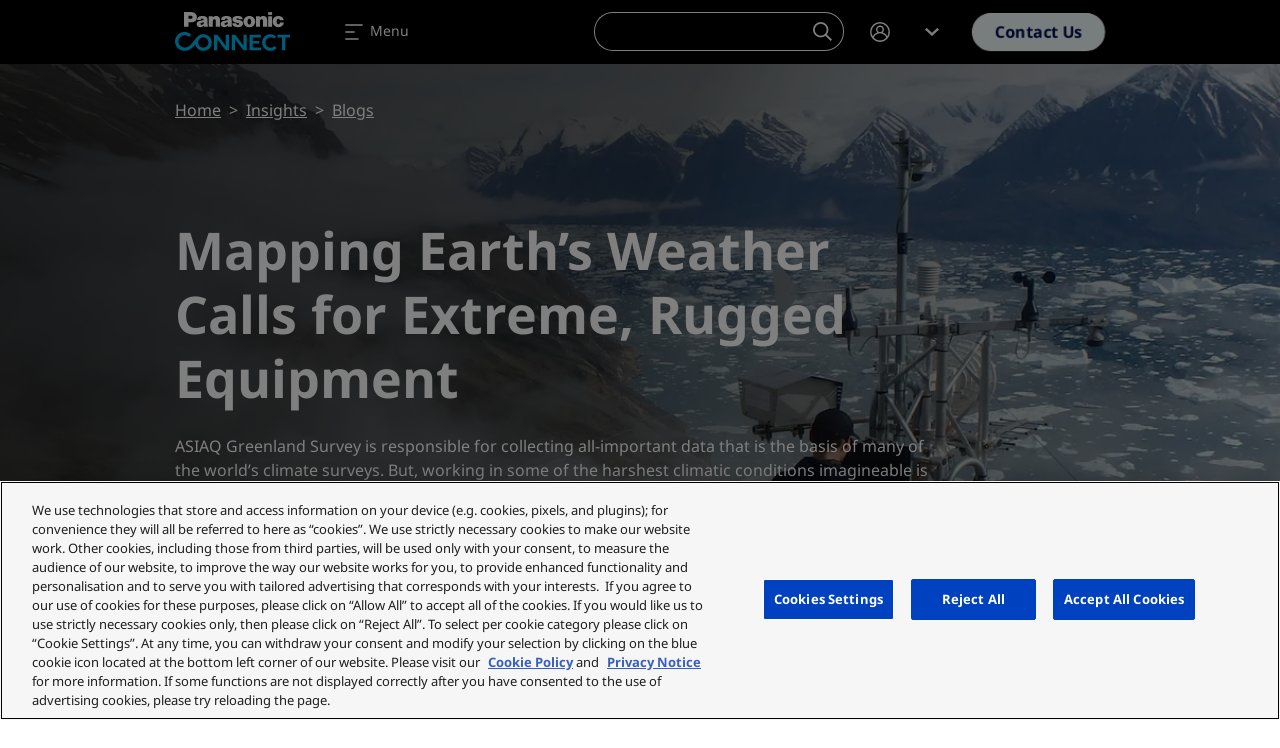

--- FILE ---
content_type: text/html; charset=UTF-8
request_url: https://eu.connect.panasonic.com/es/en/blog/mapping-earths-weather-calls-extreme-rugged-equipment
body_size: 59820
content:
<!DOCTYPE html><html lang="en" dir="ltr" prefix="og: https://ogp.me/ns#" class="h-100"><head><meta charset="utf-8" /><meta name="description" content="ASIAQ Greenland Survey is responsible for collecting all-important data that is the basis of many of the world’s climate surveys. But, working in some of the harshest climatic conditions imagineable is not for the fainthearted, and it’s team is entirely dependent on the performance and reliability of its technology." /><link rel="canonical" href="https://eu.connect.panasonic.com/gb/en/blog/mapping-earths-weather-calls-extreme-rugged-equipment" /><meta property="og:site_name" content="Panasonic Connect" /><meta property="og:type" content="blog" /><meta property="og:url" content="https://eu.connect.panasonic.com/es/en/blog/mapping-earths-weather-calls-extreme-rugged-equipment" /><meta property="og:title" content="Mapping Earth’s Weather Calls for Extreme, Rugged Equipment" /><meta property="og:description" content="ASIAQ Greenland Survey is responsible for collecting all-important data that is the basis of many of the world’s climate surveys. But, working in some of the harshest climatic conditions imagineable is not for the fainthearted, and it’s team is entirely dependent on the performance and reliability of its technology." /><meta property="og:image" content="https://eu.connect.panasonic.com/sites/default/files/styles/social/public/media/image/2023-09/st251juli.jpg.webp" /><meta property="og:image:width" content="1280" /><meta property="og:image:height" content="640" /><meta property="og:image:alt" content="Greenland" /><meta property="og:locale" content="en_ES" /><meta name="Generator" content="Drupal 10 (https://www.drupal.org)" /><meta name="MobileOptimized" content="width" /><meta name="HandheldFriendly" content="true" /><meta name="viewport" content="width=device-width, initial-scale=1.0" /><meta name="msvalidate.01" content="ADBE411FB28B2EC2AFE131FE681C3A7B" /><script type="application/ld+json">{"@context":"https:\/\/schema.org","@type":"WebSite","@id":"https:\/\/eu.connect.panasonic.com\/#website","name":"Panasonic Connect Europe","image":"","url":"https:\/\/eu.connect.panasonic.com\/es\/en","potentialAction":{"@type":"SearchAction","target":{"@type":"EntryPoint","urlTemplate":"https:\/\/eu.connect.panasonic.com\/es\/en\/search?s={search_term_string}"},"query-input":"required name=search_term_string"}}</script><link rel="icon" href="/themes/custom/panasonic/favicon.ico" type="image/vnd.microsoft.icon" /><link rel="alternate" hreflang="en-gb" href="https://eu.connect.panasonic.com/gb/en/blog/mapping-earths-weather-calls-extreme-rugged-equipment" /><link rel="alternate" hreflang="en-be" href="https://eu.connect.panasonic.com/be/en/blog/mapping-earths-weather-calls-extreme-rugged-equipment" /><link rel="alternate" hreflang="en-cz" href="https://eu.connect.panasonic.com/cz/en/blog/mapping-earths-weather-calls-extreme-rugged-equipment" /><link rel="alternate" hreflang="en-dk" href="https://eu.connect.panasonic.com/dk/en/blog/mapping-earths-weather-calls-extreme-rugged-equipment" /><link rel="alternate" hreflang="en-de" href="https://eu.connect.panasonic.com/de/en/blog/mapping-earths-weather-calls-extreme-rugged-equipment" /><link rel="alternate" hreflang="en-es" href="https://eu.connect.panasonic.com/es/en/blog/mapping-earths-weather-calls-extreme-rugged-equipment" /><link rel="alternate" hreflang="en-fr" href="https://eu.connect.panasonic.com/fr/en/blog/mapping-earths-weather-calls-extreme-rugged-equipment" /><link rel="alternate" hreflang="en-it" href="https://eu.connect.panasonic.com/it/en/blog/mapping-earths-weather-calls-extreme-rugged-equipment" /><link rel="alternate" hreflang="en-lu" href="https://eu.connect.panasonic.com/lu/en/blog/mapping-earths-weather-calls-extreme-rugged-equipment" /><link rel="alternate" hreflang="en-hu" href="https://eu.connect.panasonic.com/hu/en/blog/mapping-earths-weather-calls-extreme-rugged-equipment" /><link rel="alternate" hreflang="en-nl" href="https://eu.connect.panasonic.com/nl/en/blog/mapping-earths-weather-calls-extreme-rugged-equipment" /><link rel="alternate" hreflang="en-no" href="https://eu.connect.panasonic.com/no/en/blog/mapping-earths-weather-calls-extreme-rugged-equipment" /><link rel="alternate" hreflang="en-pl" href="https://eu.connect.panasonic.com/pl/en/blog/mapping-earths-weather-calls-extreme-rugged-equipment" /><link rel="alternate" hreflang="en-pt" href="https://eu.connect.panasonic.com/pt/en/blog/mapping-earths-weather-calls-extreme-rugged-equipment" /><link rel="alternate" hreflang="en-ch" href="https://eu.connect.panasonic.com/ch/en/blog/mapping-earths-weather-calls-extreme-rugged-equipment" /><link rel="alternate" hreflang="en-sk" href="https://eu.connect.panasonic.com/sk/en/blog/mapping-earths-weather-calls-extreme-rugged-equipment" /><link rel="alternate" hreflang="en-fi" href="https://eu.connect.panasonic.com/fi/en/blog/mapping-earths-weather-calls-extreme-rugged-equipment" /><link rel="alternate" hreflang="en-se" href="https://eu.connect.panasonic.com/se/en/blog/mapping-earths-weather-calls-extreme-rugged-equipment" /><link rel="alternate" hreflang="en-tr" href="https://eu.connect.panasonic.com/tr/en/blog/mapping-earths-weather-calls-extreme-rugged-equipment" /><link rel="alternate" hreflang="en-ae" href="https://eu.connect.panasonic.com/ae/en/blog/mapping-earths-weather-calls-extreme-rugged-equipment" /> <script type="text/javascript" src="https://cdn.cookielaw.org/consent/ced1753e-3d0e-44ac-b408-ef5bb24244e1/OtAutoBlock.js" ></script><script src="https://cdn.cookielaw.org/scripttemplates/otSDKStub.js" data-document-language="true" type="text/javascript" charset="UTF-8" data-domain-script="ced1753e-3d0e-44ac-b408-ef5bb24244e1" ></script><script type="text/javascript">
function OptanonWrapper() { }
</script><title>Mapping Earth’s Weather Calls for Extreme, Rugged Equipment | Panasonic Connect</title><link rel="stylesheet" media="all" href="/sites/default/files/css/css_H3X7S6TBXlr9AH0QUSg6ZZBIHkIz_mkTpJ239dSCKf4.css?delta=0&amp;language=en&amp;theme=panasonic&amp;include=eJxljEsKwzAMRC_kWKuex8i1UAzyB4_dkts3DS1ddDPwhpnXuTJazfdgTXMNyEkiD7po-5DDgSmFIkNcbG1iDu63Py4CsApc_1pJrUW2DfOwXNU9sjxBV_rS0jI5t4P1vO-gNFZn87_Gr9pXtIxdkpsxFFEuUhe9fYIXZrlKCA" /><link rel="stylesheet" media="all" href="/sites/default/files/css/css_dj4ss6Uj3x93sP6uCaoHAzFYcZCbC7azBYYTYUlLHu8.css?delta=1&amp;language=en&amp;theme=panasonic&amp;include=eJxljEsKwzAMRC_kWKuex8i1UAzyB4_dkts3DS1ddDPwhpnXuTJazfdgTXMNyEkiD7po-5DDgSmFIkNcbG1iDu63Py4CsApc_1pJrUW2DfOwXNU9sjxBV_rS0jI5t4P1vO-gNFZn87_Gr9pXtIxdkpsxFFEuUhe9fYIXZrlKCA" /> <script type='text/javascript'>
(function(c,h,a,f,i,e){c[a]=c[a]||function(){(c[a].q=c[a].q||[]).push(arguments)};
c[a].a=i;c[a].e=e;var g=h.createElement("script");g.async=true;g.type="text/javascript";
g.src=f+'?aid='+i;var b=h.getElementsByTagName("script")[0];b.parentNode.insertBefore(g,b);
})(window,document,"rtp","//lonrtp1-cdn.marketo.com/rtp-api/v1/rtp.js","panasoniceu");
rtp('send','view');
rtp('get', 'campaign',true);
</script><script defer data-domain="eu.connect.panasonic.com" src="https://plausible.io/js/script.file-downloads.hash.outbound-links.pageview-props.tagged-events.js"></script><script>window.plausible = window.plausible || function() { (window.plausible.q = window.plausible.q || []).push(arguments) }</script><script>
window.dataLayer = window.dataLayer || [];
window.dataLayer.push({
'event': 'page_data',
'language': 'en',
'country': 'es',
'pageType': 'blog',
'businessUnit': 'TOUGHBOOK',
'industry': '',
'userStatus': 'Guest'
});
</script><script>(function(w,d,s,l,i){w[l]=w[l]||[];w[l].push({'gtm.start':
new Date().getTime(),event:'gtm.js'});var f=d.getElementsByTagName(s)[0],
j=d.createElement(s),dl=l!='dataLayer'?'&l='+l:'';j.async=true;j.src=
'https://www.googletagmanager.com/gtm.js?id='+i+dl;f.parentNode.insertBefore(j,f);
})(window,document,'script','dataLayer','GTM-5VJQS49');</script> <script>
window._6si = window._6si || [];
window._6si.push(['enableEventTracking', true]);
window._6si.push(['setToken', 'ae0841ab11d6fcf2a45ce91e520a6bd5']);
window._6si.push(['setEndpoint', 'b.6sc.co']);
window._6si.push(['enableRetargeting', false]);
(function() {
var gd = document.createElement('script');
gd.type = 'text/javascript';
gd.async = true;
gd.src = '//j.6sc.co/6si.min.js';
var s = document.getElementsByTagName('script')[0];
s.parentNode.insertBefore(gd, s);
})();
</script><script type="application/json" data-drupal-selector="drupal-settings-json">{"path":{"baseUrl":"\/","pathPrefix":"es\/en\/","currentPath":"node\/12098","currentPathIsAdmin":false,"isFront":false,"currentLanguage":"en"},"pluralDelimiter":"\u0003","suppressDeprecationErrors":true,"ajaxPageState":{"libraries":"[base64]","theme":"panasonic","theme_token":null},"ajaxTrustedUrl":{"form_action_p_pvdeGsVG5zNF_XLGPTvYSKCf43t8qZYSwcfZl2uzM":true},"munchkin":"884-CQI-581","search_api_autocomplete":{"products_search_api":{"auto_submit":true,"min_length":2}},"TBMegaMenu":{"TBElementsCounter":{"column":null},"theme":"panasonic","tbm-megamenu":{"arrows":"1"}},"schema":{"created":"2025-12-30","modified":"2023-10-12","article_image":["https:\/\/eu.connect.panasonic.com\/sites\/default\/files\/styles\/full\/public\/media\/image\/2023-09\/st251juli2.jpg.webp"],"author":[{"@type":"Organisation","name":"Panasonic Connect","ParentOrganization":"Panasonic Holdings Ltd","url":"https:\/\/eu.connect.panasonic.com\/es\/en"}]},"user":{"uid":0,"permissionsHash":"b0f3ada78cc68c6c0fb03eb0d53960b445e9217cfb039b78b2fefe5b668f07e5"}}</script><script src="/sites/default/files/js/js_zSmeFCSeu4TVKhSAZIKTRekXNuyJVJzaC9GgG9qmhMs.js?scope=header&amp;delta=0&amp;language=en&amp;theme=panasonic&amp;include=eJxdim0KwjAMhi-00COVpHvJIm1Smk3w9oIoij-fj8nOGW6t9lDzmrZDeJUX0Zu2-bmK9hDulOejm-tPOMA7Ft1yO6UOKA_4VYQT36m2WCjZDgz-tws5w9PuIFGywYonsMs8ow" class="panasonic-js-collection" data-ot-ignore></script><script type="text/javascript">
!function(e){function r(r){for(var n,l,f=r[0],i=r[1],a=r[2],c=0,s=[];c<f.length;c++)l=f[c],Object.prototype.hasOwnProperty.call(o,l)&&o[l]&&s.push(o[l][0]),o[l]=0;for(n in i)Object.prototype.hasOwnProperty.call(i,n)&&(e[n]=i[n]);for(p&&p(r);s.length;)s.shift()();return u.push.apply(u,a||[]),t()}function t(){for(var e,r=0;r<u.length;r++){for(var t=u[r],n=!0,f=1;f<t.length;f++){var i=t[f];0!==o[i]&&(n=!1)}n&&(u.splice(r--,1),e=l(l.s=t[0]))}return e}var n={},o={1:0},u=[];function l(r){if(n[r])return n[r].exports;var t=n[r]={i:r,l:!1,exports:{}};return e[r].call(t.exports,t,t.exports,l),t.l=!0,t.exports}l.m=e,l.c=n,l.d=function(e,r,t){l.o(e,r)||Object.defineProperty(e,r,{enumerable:!0,get:t})},l.r=function(e){"undefined"!=typeof Symbol&&Symbol.toStringTag&&Object.defineProperty(e,Symbol.toStringTag,{value:"Module"}),Object.defineProperty(e,"__esModule",{value:!0})},l.t=function(e,r){if(1&r&&(e=l(e)),8&r)return e;if(4&r&&"object"==typeof e&&e&&e.__esModule)return e;var t=Object.create(null);if(l.r(t),Object.defineProperty(t,"default",{enumerable:!0,value:e}),2&r&&"string"!=typeof e)for(var n in e)l.d(t,n,function(r){return e[r]}.bind(null,n));return t},l.n=function(e){var r=e&&e.__esModule?function(){return e.default}:function(){return e};return l.d(r,"a",r),r},l.o=function(e,r){return Object.prototype.hasOwnProperty.call(e,r)},l.p="/";var f=window.webpackJsonp=window.webpackJsonp||[],i=f.push.bind(f);f.push=r,f=f.slice();for(var a=0;a<f.length;a++)r(f[a]);var p=i;t()}([]);
</script></head><body class="branch-v4.5.1 env-panasonicprod site-eu nav-anim-pulse path-node page-node-type-blog d-flex flex-column h-100"> <noscript><iframe src="https://www.googletagmanager.com/ns.html?id=GTM-5VJQS49" height="0" width="0" style="display:none;visibility:hidden"></iframe></noscript> <a href="#main-content" class="visually-hidden focusable skip-link"> Skip to main content </a><div class="dialog-off-canvas-main-canvas d-flex flex-column" data-off-canvas-main-canvas> <header class="header is-dark " id="navbar_top" data-theme="dark"> <nav class="navbar main-nav navbar-expand-xxl"><div class="container flex-nowrap text-nowrap"> <a class="navbar-brand" href="https://eu.connect.panasonic.com/es/en"> <svg class="nav-logo" xmlns="http://www.w3.org/2000/svg" viewBox="0 0 324 151.675"> <path fill="none" d="M0 0h324v151.675H0z" /> <g data-name="2 lines"> <g fill="#00b7f1"> <path data-name="Path 518" d="M210.242 128.831h32.4v-7.827h-23.4v-11.145h18.445v-7.539h-18.448v-9.678h22.641v-7.769h-31.633v43.958Z" /> <path data-name="Path 519" d="M301.68 128.831h9.146V92.69H324v-7.822h-35.489v7.822h13.169Z" /> <path data-name="Path 520" d="M143.028 84.868v31.2h-.245s-3.813-5.064-11.088-15.054c-4-5.5-11.942-16.147-11.942-16.147h-9.7v43.963h9.146V97.687h.254s3.654 5.314 11.217 15.39c4.407 5.875 12.224 15.759 12.224 15.759h9.275V84.873h-9.141Z" /> <path data-name="Path 521" d="M193.159 84.868v31.2h-.246s-3.813-5.064-11.088-15.054c-4-5.5-11.942-16.147-11.942-16.147h-9.7v43.963h9.146V97.687h.254s3.654 5.314 11.217 15.39c4.407 5.875 12.224 15.759 12.224 15.759h9.275V84.873h-9.141Z" /> <path data-name="Path 522" d="M269.093 121.676a14.81 14.81 0 1 1 10.546-25.59l5.549-5.7a23.708 23.708 0 0 0-16.565-7.136 23.44 23.44 0 0 0-23.24 23.538c0 13.073 10.536 23.677 23.221 23.677 8.215 0 13.424-3.688 17.6-8.1l-5.525-5.731a14.951 14.951 0 0 1-11.586 5.042Z" /> <path data-name="Path 523" d="M79.908 83.243c-5.7 0-11.577 1.405-18.157 8.306-3.381 3.544-11.1 15.265-17.893 21.926-4.1 4.019-9.553 7.621-16.5 7.621a17.6 17.6 0 0 1-17.61-17.366A17.368 17.368 0 0 1 27.02 86.278a17.121 17.121 0 0 1 12.253 4.671l6.235-6.278a27.148 27.148 0 0 0-9.218-5.9 23.805 23.805 0 0 0-8.93-1.76C12.248 77.011 0 88.977 0 103.733s12.248 26.722 27.36 26.722a31.035 31.035 0 0 0 21.456-9.218 57.55 57.55 0 0 0 8.186-9.908 22.591 22.591 0 0 0 6.58 12.79 23.193 23.193 0 0 0 16.325 6.335 23.606 23.606 0 1 0 0-47.21Zm.173 38.112a14.539 14.539 0 1 1 14.244-14.536 14.393 14.393 0 0 1-14.245 14.536Z" /> </g> <g class="brand-name"> <path data-name="Rectangle 385" d="M262.466 21.21h11.078v7.827h-11.078z" /> <path data-name="Path 510" d="M303.292 58.833a14.493 14.493 0 0 1-7.956 4.393 19.742 19.742 0 0 1-6.215.3 14.7 14.7 0 0 1-7.611-2.969 15.786 15.786 0 0 1-4.455-5.016 13.754 13.754 0 0 1-1.755-4.9 16.162 16.162 0 0 1 .36-7.2 14.624 14.624 0 0 1 11.4-10.752 19.607 19.607 0 0 1 9.328.221 12.883 12.883 0 0 1 5.827 3.189 11.886 11.886 0 0 1 2.551 3.343 8.941 8.941 0 0 1 1.045 4.815h-10.125a4.962 4.962 0 0 0-1.966-3.271 4.128 4.128 0 0 0-4.757-.23 4.672 4.672 0 0 0-2.081 2.681 13.64 13.64 0 0 0-.134 8.134 6.2 6.2 0 0 0 1.77 2.94 4.247 4.247 0 0 0 3.659 1.161 3.443 3.443 0 0 0 2.139-1.151 4.449 4.449 0 0 0 1.113-2.283 13.991 13.991 0 0 0 .206-1.794h10.675a10.64 10.64 0 0 1-3.017 8.388" /> <path data-name="Rectangle 386" d="M262.466 33.06h11.078v29.624h-11.078z" /> <path data-name="Path 511" d="M238.927 36.192a18.321 18.321 0 0 1 4.6-2.983 12.022 12.022 0 0 1 8.752-.652 9.546 9.546 0 0 1 6.609 6.46 14.371 14.371 0 0 1 .705 4.551v19.121h-11.76V45.496a5.251 5.251 0 0 0-.24-1.611 3.249 3.249 0 0 0-1.909-2.12 4.437 4.437 0 0 0-5.6 1.856 4.835 4.835 0 0 0-.7 2.566v16.507h-11.391V33.07h10.685l.249 3.122" /> <path data-name="Path 512" d="M106.201 36.192a18.32 18.32 0 0 1 4.6-2.983 12.009 12.009 0 0 1 8.748-.652 9.546 9.546 0 0 1 6.609 6.46 14.238 14.238 0 0 1 .7 4.551v19.121h-11.751V45.496a5.25 5.25 0 0 0-.24-1.611 3.249 3.249 0 0 0-1.909-2.12 4.437 4.437 0 0 0-5.6 1.856 4.835 4.835 0 0 0-.7 2.566v16.507H95.267V33.07h10.685l.249 3.122" /> <path data-name="Path 513" d="M176.865 51.783a15.487 15.487 0 0 1 2.374.595 1.9 1.9 0 0 1 1.295 1.446 2.177 2.177 0 0 1-.6 2.033 3.389 3.389 0 0 1-1.971 1.007 5.743 5.743 0 0 1-2.969-.278 3.949 3.949 0 0 1-1.256-.719 3.127 3.127 0 0 1-1.036-1.554 4.887 4.887 0 0 1-.221-1.578h-10.847v.633a7.656 7.656 0 0 0 .518 2.839 9.118 9.118 0 0 0 2.412 3.6 11.55 11.55 0 0 0 4.935 2.782 26.3 26.3 0 0 0 11.745.734 16.211 16.211 0 0 0 5.266-1.717 10.6 10.6 0 0 0 2.043-1.362 9.009 9.009 0 0 0 2.844-9.86 7.182 7.182 0 0 0-2.23-3.376 12.531 12.531 0 0 0-4.906-2.676c-.417-.12-.767-.221-1.189-.336a52.583 52.583 0 0 0-6.7-1.424c-.643-.1-1.18-.2-1.808-.345a3.99 3.99 0 0 1-.806-.273 1.322 1.322 0 0 1-.662-1.75.67.67 0 0 1 .053-.1 2.579 2.579 0 0 1 1.587-1.261 5.717 5.717 0 0 1 3.592.086 2.692 2.692 0 0 1 1.846 2.7h10.45a10.128 10.128 0 0 0-.643-3.578 6.354 6.354 0 0 0-2.134-2.964 10.307 10.307 0 0 0-2.8-1.6 15.2 15.2 0 0 0-3.031-.839 30.685 30.685 0 0 0-7.438-.422 23.737 23.737 0 0 0-4.23.614 12.678 12.678 0 0 0-5.16 2.479 8.209 8.209 0 0 0-2.81 3.933 7.123 7.123 0 0 0-.417 2.168 8.309 8.309 0 0 0 .609 3.611 7.863 7.863 0 0 0 4.561 4.561 18.273 18.273 0 0 0 3.218.964c2.288.47 4.22.839 6.517 1.228" /> <path data-name="Path 514" d="M45.45 49.91h-7.6v-9.721h4.935c.94 0 1.736-.024 2.671-.072a4.081 4.081 0 0 0 3.156-1.7 3.765 3.765 0 0 0 .739-1.8 6.782 6.782 0 0 0 .038-1.65 4.173 4.173 0 0 0-4.172-3.784h-7.366v31.5H25.26V21.21h20.57c.815 0 1.511.019 2.326.062A14.519 14.519 0 0 1 61.73 37.429a13.45 13.45 0 0 1-10.671 11.87 24.526 24.526 0 0 1-5.606.614" /> <path data-name="Path 515" d="M212.827 32.49a21.89 21.89 0 0 0-6.714 0 15.4 15.4 0 0 0-8.642 4.283 14.075 14.075 0 0 0-4.441 9.246 17.029 17.029 0 0 0 .575 6.374 14.641 14.641 0 0 0 5.429 8.038 14.144 14.144 0 0 0 5.851 2.714 21.479 21.479 0 0 0 9.16 0 14.116 14.116 0 0 0 5.851-2.714l-6.369-6.94a4.459 4.459 0 0 1-5.9 2.24 4.3 4.3 0 0 1-2.24-2.24 10.258 10.258 0 0 1-.839-2.858 16.579 16.579 0 0 1 .129-5.956 7.672 7.672 0 0 1 1.165-2.863 4.324 4.324 0 0 1 5.985-1.247 4.122 4.122 0 0 1 1.247 1.247 7.67 7.67 0 0 1 1.165 2.863 16.579 16.579 0 0 1 .13 5.956 10.593 10.593 0 0 1-.839 2.858l6.369 6.94a14.642 14.642 0 0 0 5.429-8.038 16.835 16.835 0 0 0 .576-6.374 14.092 14.092 0 0 0-4.446-9.246 15.344 15.344 0 0 0-8.632-4.283" /> <path data-name="Path 516" d="M160.02 60.353c-.168-2.446-.259-4.513-.307-6.959-.067-3.213-.1-5.932-.125-9.146a19.3 19.3 0 0 0-.638-4.882 7.742 7.742 0 0 0-3.846-4.988 12.233 12.233 0 0 0-3.645-1.372 30.865 30.865 0 0 0-12.349-.245 15.113 15.113 0 0 0-3.347.969 8.883 8.883 0 0 0-5.271 5.774 7.02 7.02 0 0 0-.283 3.055 1.568 1.568 0 0 0 .163.547l9.971.24a4.445 4.445 0 0 1 .273-1.77 3.021 3.021 0 0 1 1.88-1.885 5.852 5.852 0 0 1 3.98-.067 2.719 2.719 0 0 1 1.8 1.832 1.769 1.769 0 0 1-.249 1.587 2.348 2.348 0 0 1-1.141.887c-.3.11-.552.2-.854.278a39.05 39.05 0 0 1-3.985.863c-1.122.187-2.062.36-3.175.58a35.61 35.61 0 0 0-4.23 1.108 8.808 8.808 0 0 0-3.424 2 7.24 7.24 0 0 0-2.369 4.5 9.071 9.071 0 0 0 .139 3.448 8.244 8.244 0 0 0 5.884 6.259 14.407 14.407 0 0 0 9.8-.494 9.346 9.346 0 0 0 3.88-2.834l-.7-5.093a4.282 4.282 0 0 1-1.971 1.679 7.366 7.366 0 0 1-2.364.619 5.291 5.291 0 0 1-2.033-.173 2.882 2.882 0 0 1-1.405-.849 2.463 2.463 0 0 1-.643-1.242 1.981 1.981 0 0 1 .671-1.961 3.953 3.953 0 0 1 1.252-.729c1.156-.427 2.144-.743 3.328-1.084a25.919 25.919 0 0 0 3.971-1.463 11.324 11.324 0 0 1-.024 3.093 4.986 4.986 0 0 1-.782 2.11l.7 5.093c.221.719.417 1.328.667 2.038a2.849 2.849 0 0 0 .6 1.012h10.985a4.572 4.572 0 0 1-.782-2.331" /> <path data-name="Path 517" d="M92.186 60.353c-.168-2.446-.259-4.513-.307-6.959-.067-3.213-.1-5.932-.125-9.146a19.081 19.081 0 0 0-.638-4.882 7.742 7.742 0 0 0-3.846-4.988 12.233 12.233 0 0 0-3.645-1.372 30.865 30.865 0 0 0-12.349-.245 15.113 15.113 0 0 0-3.347.969 8.894 8.894 0 0 0-5.271 5.774 7.093 7.093 0 0 0-.283 3.055 1.567 1.567 0 0 0 .163.547l9.966.24a4.447 4.447 0 0 1 .273-1.77 3.021 3.021 0 0 1 1.88-1.885 5.852 5.852 0 0 1 3.98-.067 2.719 2.719 0 0 1 1.8 1.832 1.768 1.768 0 0 1-.249 1.587 2.37 2.37 0 0 1-1.141.887 8.447 8.447 0 0 1-.854.278 38.775 38.775 0 0 1-3.985.863c-1.117.187-2.062.36-3.175.58a35.606 35.606 0 0 0-4.23 1.108 8.9 8.9 0 0 0-3.429 2 7.24 7.24 0 0 0-2.369 4.5 9.072 9.072 0 0 0 .139 3.448 8.244 8.244 0 0 0 5.884 6.259 14.407 14.407 0 0 0 9.8-.494 9.347 9.347 0 0 0 3.88-2.834l-.7-5.093a4.282 4.282 0 0 1-1.971 1.679 7.366 7.366 0 0 1-2.364.619 5.291 5.291 0 0 1-2.033-.173 2.861 2.861 0 0 1-1.405-.849 2.463 2.463 0 0 1-.643-1.242 1.981 1.981 0 0 1 .671-1.961 3.952 3.952 0 0 1 1.252-.729c1.156-.427 2.144-.743 3.333-1.084a25.92 25.92 0 0 0 3.971-1.463 11.519 11.519 0 0 1-.024 3.093 4.987 4.987 0 0 1-.782 2.11l.7 5.093c.221.719.417 1.328.667 2.038a2.849 2.849 0 0 0 .6 1.012h10.982a4.611 4.611 0 0 1-.777-2.331" /> </g> </g></svg></a><div class="mobile-wrapper"> <a class="m-0 me-1 d-lg-none btn btn-outline-primary" href="/es/en/support/contact-us?selected=toughbook" onclick="dataLayer.push({'event': 'header_click', 'ctaInteraction': 'contact '});"> Contact </a> <a class="m-0 navbar-toggler" data-bs-toggle="offcanvas" data-bs-target="#navbarNavDropdown" aria-controls="navbarNavDropdown" aria-expanded="false" aria-label="Toggle navigation"> <span class="navbar-toggler-icon"> <svg width="24" height="24" viewBox="0 0 24 24" fill="none" xmlns="http://www.w3.org/2000/svg"><path fill-rule="evenodd" clip-rule="evenodd" d="M3.2002 5.00001C3.2002 4.55818 3.55837 4.20001 4.0002 4.20001H20.0002C20.442 4.20001 20.8002 4.55818 20.8002 5.00001C20.8002 5.44184 20.442 5.80001 20.0002 5.80001H4.0002C3.55837 5.80001 3.2002 5.44184 3.2002 5.00001ZM3.2002 12C3.2002 11.5582 3.55837 11.2 4.0002 11.2H12.0002C12.442 11.2 12.8002 11.5582 12.8002 12C12.8002 12.4418 12.442 12.8 12.0002 12.8H4.0002C3.55837 12.8 3.2002 12.4418 3.2002 12ZM4.0002 18.2C3.55837 18.2 3.2002 18.5582 3.2002 19C3.2002 19.4418 3.55837 19.8 4.0002 19.8H16.0002C16.442 19.8 16.8002 19.4418 16.8002 19C16.8002 18.5582 16.442 18.2 16.0002 18.2H4.0002Z"/></svg> </span> <span class="navbar-toggler-label d-none d-md-inline">Menu</span></a></div><ul class="navbar-nav me-auto"><li class="nav-item dropdown"> <a href="#test" class="nav-link dropdown-toggle" id="navbarDropdownMenuLinkProducts" role="button" data-bs-toggle="dropdown" data-bs-auto-close="outside" aria-expanded="false" onclick="dataLayer.push({'event': 'header_click', 'ctaInteraction': 'Products'});"> Products <span class="icon-toggle"><svg class="icon icon-shevronUp " xmlns="http://www.w3.org/2000/svg" width="24" height="24" viewBox="0 0 24 24"> <path d="m12 8 7 6.4-1.751 1.6-4.082-3.733L12 11.2l-.35.32-.962.88L6.751 16 5 14.4Z"></path></svg></span> </a><div class="dropdown-menu tb-megamenu" id="dropdownProducts" aria-labelledby="navbarDropdownMenuLinkProducts" data-theme="light"><div class="container"><div class="mobile-back"> <a href="" data-bs-toggle="" data-bs-target="#" id="" class="cta"> <span class="cta-icon"> <svg class="icon icon-shevronLeft" xmlns="http://www.w3.org/2000/svg" width="24" height="24" viewBox="0 0 24 24"> <path d="m8 12 6.4-7L16 6.751l-3.733 4.082L11.2 12l.32.35.88.962 3.6 3.937L14.4 19Z" /> </svg> </span> Back </a></div><div class="d-flex"><div class="rows flex-grow-1"><div class="tbm-row"><div class="tbm-column span9 main-products"><div class="tbm-column-inner"><div class="tbm-block"><div class="block-inner"> <nav aria-labelledby="block-menu-blockmain-menu" id="block-menu-blockmain" class="block block-menu navigation menu--main"><p class="visually-hidden" id="block-menu-blockmain-menu">Products</p><div class="menu-cols-2 menu-cols-1-lg"><li> <a href="https://eu.connect.panasonic.com/es/en/toughbook" data-bs-toggle="" data-bs-target="#" id="" class="cta dropdown-item" onclick="dataLayer.push({'event': 'header_click', 'ctaInteraction': 'TOUGHBOOK'});"> <span class="cta-icon"> <svg xmlns="http://www.w3.org/2000/svg" class="icon icon-mobile_it" width="24" height="24" viewBox="0 0 24 24" aria-labelledby="field-media-image-title-0"><title id="field-media-image-title-0">Icon mobile it</title> <rect id="area" width="24" height="24" fill="none"/> <path id="mobile_it-icon-solid" d="M17983.256,20754.016a.253.253,0,0,1-.254-.254v-9.7a.253.253,0,0,1,.254-.254h6.381a.253.253,0,0,1,.254.254v5.359h12.311v1.152l-1.084,1.109h-.238c-4.408.031-8.047.043-10.529.043h-.459v2.035a.253.253,0,0,1-.254.254Zm2.809-1.02a.51.51,0,1,0,.51-.512A.51.51,0,0,0,17986.064,20753Zm12.629-2.672v.5h1.787v-.5Zm-14.9,1.4h5.318v-7.066h-5.318Zm6.1-2.3v-.766h9.949v-6.633h-12.248v1.785h-1.02v-2.8h14.289v8.418Z" transform="translate(-17980.6 -20735.512)" fill="#000e4e"/></svg></span> TOUGHBOOK <span class="cta-icon cta-icon-arrow"><svg class="icon icon-arrow" xmlns="http://www.w3.org/2000/svg" width="9.207" height="10" viewBox="0 0 9.207 10"> <rect y="4.06" width="7.49" height="1.77" fill="#ff6a00" /> <path class="arrow" d="M9.21,5l-4.8,5L3.21,8.75,6,5.83,6.81,5l-.24-.25-.66-.69L3.21,1.25,4.41,0Z" fill="#000e4e" /></svg></span> </a></li><li> <a href="https://eu.connect.panasonic.com/es/en/broadcast-and-proav" data-bs-toggle="" data-bs-target="#" id="" class="cta dropdown-item" onclick="dataLayer.push({'event': 'header_click', 'ctaInteraction': 'Broadcast &amp; ProAV'});"> <span class="cta-icon"> <svg xmlns="http://www.w3.org/2000/svg" class="icon icon-camera" width="24" height="24" viewBox="0 0 24 24" aria-labelledby="field-media-image-title-0--2"><title id="field-media-image-title-0--2">Icon camera</title> <rect id="area" width="24" height="24" fill="none"/> <path id="camera-icon_-solid" data-name="camera-icon -solid" d="M17986.166,21029.711v-4.113h-1.373v.688h-1.371v-4.117h1.371v.688h1.373v-1.375h1.436l2.061-3.445H17991a1.719,1.719,0,0,1,1.676-1.352h4.113a1.715,1.715,0,0,1,0,3.43h-4.113a1.721,1.721,0,0,1-1.676-1.352h-.93l-1.627,2.719h10.059v1.457h1.373v-.035l2.742-1.336v6.855l-2.742-1.371h-1.373v2.66Zm2.057-2.059h8.227v-4.113h-8.227Zm.686-.684v-2.742h6.855v2.742Z" transform="translate(-17981.021 -21010.828)" fill="#000e4e" stroke="rgba(0,0,0,0)" stroke-width="1"/></svg></span> Broadcast &amp; ProAV <span class="cta-icon cta-icon-arrow"><svg class="icon icon-arrow" xmlns="http://www.w3.org/2000/svg" width="9.207" height="10" viewBox="0 0 9.207 10"> <rect y="4.06" width="7.49" height="1.77" fill="#ff6a00" /> <path class="arrow" d="M9.21,5l-4.8,5L3.21,8.75,6,5.83,6.81,5l-.24-.25-.66-.69L3.21,1.25,4.41,0Z" fill="#000e4e" /></svg></span> </a></li><li> <a href="/es/en/projectors" data-bs-toggle="" data-bs-target="#" id="" class="cta dropdown-item" onclick="dataLayer.push({'event': 'header_click', 'ctaInteraction': 'Projectors'});"> <span class="cta-icon"> <svg xmlns="http://www.w3.org/2000/svg" class="icon icon-projector" width="24" height="24" viewBox="0 0 24 24" aria-labelledby="field-media-image-title-0--3"><title id="field-media-image-title-0--3">Icon projector</title> <rect id="area" width="24" height="24" fill="none"/> <path id="projector-icon-solid" d="M17998.965,20927.121v-2.145h-11.812l0,2.145h-2.193v-2.145h-1.541v-9.113h19.2v9.113h-1.463v2.145Zm-8.037-8.8a2.968,2.968,0,1,0,2.094-.863A2.951,2.951,0,0,0,17990.928,20918.324Zm5.887,5.031h4.607v-.687h-4.607Zm-12.1,0h4.609v-.687h-4.609Zm12.1-2.324v.691h4.607v-.691Zm-12.1,0v.691h4.609v-.691Zm12.1-1.039h4.607v-.687h-4.607Zm-12.1,0h4.609v-.687h-4.609Zm12.1-1.7h4.607v-.691h-4.607Zm-12.1,0h4.609v-.691h-4.609Zm6.7,3.738a2.275,2.275,0,1,1,1.605.664A2.259,2.259,0,0,1,17991.416,20922.027Zm-.217-1.609a1.82,1.82,0,1,0,1.82-1.82A1.822,1.822,0,0,0,17991.2,20920.418Zm.689,0a1.131,1.131,0,1,1,1.131,1.133A1.132,1.132,0,0,1,17991.889,20920.418Z" transform="translate(-17981.021 -20909.49)" fill="#000e4e" stroke="rgba(0,0,0,0)" stroke-width="1"/></svg></span> Projectors <span class="cta-icon cta-icon-arrow"><svg class="icon icon-arrow" xmlns="http://www.w3.org/2000/svg" width="9.207" height="10" viewBox="0 0 9.207 10"> <rect y="4.06" width="7.49" height="1.77" fill="#ff6a00" /> <path class="arrow" d="M9.21,5l-4.8,5L3.21,8.75,6,5.83,6.81,5l-.24-.25-.66-.69L3.21,1.25,4.41,0Z" fill="#000e4e" /></svg></span> </a></li><li> <a href="/es/en/professional-displays" data-bs-toggle="" data-bs-target="#" id="" class="cta dropdown-item" onclick="dataLayer.push({'event': 'header_click', 'ctaInteraction': 'Professional Displays'});"> <span class="cta-icon"> <svg xmlns="http://www.w3.org/2000/svg" class="icon icon-display" width="24" height="24" viewBox="0 0 24 24" aria-labelledby="field-media-image-title-0--4"><title id="field-media-image-title-0--4">Icon display</title> <rect id="area" width="24" height="24" fill="none"/> <path id="display-icon-solid" d="M19.2,16.2H0V3H19.2V16.2ZM17.5,5.875a16.509,16.509,0,0,1-4.575,5.65C9.955,13.715,4.718,14.748,4.7,14.748H17.5ZM1.2,4.2a.24.24,0,0,0-.24.24V15.178a.24.24,0,0,0,.24.24H18a.24.24,0,0,0,.24-.24V4.44A.24.24,0,0,0,18,4.2Z" transform="translate(2.4 2.322)" fill="#000e4e"/></svg></span> Professional Displays <span class="cta-icon cta-icon-arrow"><svg class="icon icon-arrow" xmlns="http://www.w3.org/2000/svg" width="9.207" height="10" viewBox="0 0 9.207 10"> <rect y="4.06" width="7.49" height="1.77" fill="#ff6a00" /> <path class="arrow" d="M9.21,5l-4.8,5L3.21,8.75,6,5.83,6.81,5l-.24-.25-.66-.69L3.21,1.25,4.41,0Z" fill="#000e4e" /></svg></span> </a></li><li> <a href="/es/en/collaboration-solutions" data-bs-toggle="" data-bs-target="#" id="" class="cta dropdown-item" onclick="dataLayer.push({'event': 'header_click', 'ctaInteraction': 'Collaboration Solutions'});"> <span class="cta-icon"> <svg xmlns="http://www.w3.org/2000/svg" xmlns:xlink="http://www.w3.org/1999/xlink" width="100" height="100" viewBox="0 0 100 100" aria-labelledby="field-media-image-title-0--5"><title id="field-media-image-title-0--5">Icon collaboration new</title> <image id="Herunterladen_1_" data-name="Herunterladen (1)" x="11" y="8" width="77" height="80" xlink:href="[data-uri]"/></svg></span> Collaboration Solutions <span class="cta-icon cta-icon-arrow"><svg class="icon icon-arrow" xmlns="http://www.w3.org/2000/svg" width="9.207" height="10" viewBox="0 0 9.207 10"> <rect y="4.06" width="7.49" height="1.77" fill="#ff6a00" /> <path class="arrow" d="M9.21,5l-4.8,5L3.21,8.75,6,5.83,6.81,5l-.24-.25-.66-.69L3.21,1.25,4.41,0Z" fill="#000e4e" /></svg></span> </a></li><li> <a href="/es/en/smart-factory-smt-tht-fatp-and-beyond" data-bs-toggle="" data-bs-target="#" id="" class="cta dropdown-item" onclick="dataLayer.push({'event': 'header_click', 'ctaInteraction': 'Smart Factory Solutions'});"> <span class="cta-icon"> <svg xmlns="http://www.w3.org/2000/svg" class="icon icon-smart_factory" width="24" height="24" viewBox="0 0 24 24" aria-labelledby="field-media-image-title-0--6"><title id="field-media-image-title-0--6">Icon smart factory</title> <rect id="area" width="24" height="24" fill="none"/> <path id="factory-icon-solid" d="M17979.473,20676.109l-.287-.059v-.814a3.461,3.461,0,0,1-.4-.168l-.576.576-.246-.16a4.318,4.318,0,0,1-.686-.557,4.478,4.478,0,0,1-.559-.687l-.162-.244.578-.578a3.7,3.7,0,0,1-.168-.406h-.812l-.061-.287a4.3,4.3,0,0,1,0-1.758l.061-.287h.813a3.658,3.658,0,0,1,.166-.4l-.576-.578.162-.246a4.248,4.248,0,0,1,.561-.686,4.588,4.588,0,0,1,.684-.559l.246-.162.576.58a3.041,3.041,0,0,1,.4-.168v-.814l.287-.059a4.353,4.353,0,0,1,1.76,0l.287.059v.814a3.3,3.3,0,0,1,.406.168l.576-.578.244.16a4.384,4.384,0,0,1,.686.561,4.337,4.337,0,0,1,.559.684l.162.246-.578.578a3.681,3.681,0,0,1,.17.4h.813l.059.287a4.3,4.3,0,0,1,0,1.758l-.059.287h-.812a3.712,3.712,0,0,1-.17.406l.578.578-.162.246a4.3,4.3,0,0,1-.559.684,4.454,4.454,0,0,1-.686.559l-.244.16-.576-.576a3.635,3.635,0,0,1-.406.168v.814l-.287.059a4.449,4.449,0,0,1-.881.09A4.317,4.317,0,0,1,17979.473,20676.109Zm-.375-4.262a1.254,1.254,0,1,0,1.256-1.256A1.255,1.255,0,0,0,17979.1,20671.848Zm8.445-1.275-.314-.041v-1.168a6.664,6.664,0,0,1-.691-.187l-.58,1.008-.3-.127a6.726,6.726,0,0,1-1.383-.812l-.256-.191.162-.275.424-.736a6.492,6.492,0,0,1-.5-.51l-1.01.582-.193-.258a6.71,6.71,0,0,1-.795-1.391l-.123-.295,1.016-.586a4.9,4.9,0,0,1-.18-.689h-1.168l-.037-.32a6.614,6.614,0,0,1-.043-.762,6.328,6.328,0,0,1,.055-.84l.037-.32h1.172a5.587,5.587,0,0,1,.188-.689l-1.012-.582.131-.295a6.783,6.783,0,0,1,.809-1.383l.191-.254.273.16.742.424a5.845,5.845,0,0,1,.508-.5l-.584-1.012.258-.191a7,7,0,0,1,1.393-.795l.293-.125.586,1.014a6.441,6.441,0,0,1,.693-.178v-1.168l.322-.035a6.774,6.774,0,0,1,.758-.043,6.988,6.988,0,0,1,.844.053l.314.041v1.17a5.746,5.746,0,0,1,.689.186l.584-1.01.295.129a6.836,6.836,0,0,1,1.383.809l.254.193-.586,1.014a6.187,6.187,0,0,1,.5.51l1.012-.584.191.26a6.814,6.814,0,0,1,.795,1.393l.123.293-.275.156-.738.428a5.352,5.352,0,0,1,.176.691h1.172l.035.322a6.808,6.808,0,0,1,.043.76,6.568,6.568,0,0,1-.053.844l-.041.314h-1.17a5.951,5.951,0,0,1-.186.689l1.01.584-.131.295a6.754,6.754,0,0,1-.811,1.383l-.189.254-1.014-.586a5.6,5.6,0,0,1-.51.5l.584,1.016-.258.189a6.688,6.688,0,0,1-1.395.795l-.291.123-.586-1.014a6.013,6.013,0,0,1-.693.178v1.17l-.32.035a6.808,6.808,0,0,1-.76.043A7.329,7.329,0,0,1,17987.543,20670.572Zm-1.143-8.828a2.865,2.865,0,1,0,2.027-.842A2.852,2.852,0,0,0,17986.4,20661.744Z" transform="translate(-17973.6 -20654.6)" fill="#000e4e"/></svg></span> Smart Factory Solutions <span class="cta-icon cta-icon-arrow"><svg class="icon icon-arrow" xmlns="http://www.w3.org/2000/svg" width="9.207" height="10" viewBox="0 0 9.207 10"> <rect y="4.06" width="7.49" height="1.77" fill="#ff6a00" /> <path class="arrow" d="M9.21,5l-4.8,5L3.21,8.75,6,5.83,6.81,5l-.24-.25-.66-.69L3.21,1.25,4.41,0Z" fill="#000e4e" /></svg></span> </a></li><li> <a href="https://eu.connect.panasonic.com/es/en/robot-welding" data-bs-toggle="" data-bs-target="#" id="" class="cta dropdown-item" onclick="dataLayer.push({'event': 'header_click', 'ctaInteraction': 'Robot &amp; Welding'});"> <span class="cta-icon"> <svg xmlns="http://www.w3.org/2000/svg" class="icon icon-robotics" width="24" height="24" viewBox="0 0 24 24" aria-labelledby="field-media-image-title-0--7"><title id="field-media-image-title-0--7">Icon robotics</title> <rect id="area" width="24" height="24" fill="none"/> <path id="robot_arm_icon_solid" data-name="robot arm icon solid" d="M-1098.571,21639.2a5.594,5.594,0,0,1,1.05-2.857c1.084-1.693,1.885-1.791,1.885-1.791l1.5,2.453h3.831l1.357-2.453a4.767,4.767,0,0,1,1.845,1.664,6.1,6.1,0,0,1,1.183,2.984Zm4.966-3.086-1.37-2.375,1.37-2.375h2.741l1.371,2.375-1.371,2.375Zm.353-2.375a1.018,1.018,0,0,0,1.018,1.018,1.017,1.017,0,0,0,1.017-1.018,1.015,1.015,0,0,0-1.017-1.016A1.016,1.016,0,0,0-1093.251,21633.738Zm2.789-2.99-2.745-.182,2.549-2.484a4.272,4.272,0,0,0,.743,2.174,5.215,5.215,0,0,0,2.453,1.061l-1.714,1.514Zm.628-2.318a2.059,2.059,0,0,1,2.058-2.059,2.058,2.058,0,0,1,2.058,2.059,2.058,2.058,0,0,1-2.058,2.059A2.059,2.059,0,0,1-1089.834,21628.43Zm-6.65-2.59.839-.842-.2-.742-.742-.2-.84.838-1.574-.422,1.993-1.99,1.535.41.755-.721a1.731,1.731,0,0,1-.062-.461,1.715,1.715,0,0,1,1.714-1.715,1.715,1.715,0,0,1,1.715,1.715,1.715,1.715,0,0,1-1.715,1.715,1.723,1.723,0,0,1-.744-.17l-.67.639.408,1.525-1.992,1.992Zm4.125-2.07a1.445,1.445,0,0,0,1.132-.283,1.649,1.649,0,0,0,.42-1.3l3.133,3.357a4.135,4.135,0,0,0-1.677.4,4.04,4.04,0,0,0-.942,1.109Z" transform="translate(1104.359 -21617)" fill="#000e4e" stroke="rgba(0,0,0,0)" stroke-width="1"/></svg></span> Robot &amp; Welding <span class="cta-icon cta-icon-arrow"><svg class="icon icon-arrow" xmlns="http://www.w3.org/2000/svg" width="9.207" height="10" viewBox="0 0 9.207 10"> <rect y="4.06" width="7.49" height="1.77" fill="#ff6a00" /> <path class="arrow" d="M9.21,5l-4.8,5L3.21,8.75,6,5.83,6.81,5l-.24-.25-.66-.69L3.21,1.25,4.41,0Z" fill="#000e4e" /></svg></span> </a></li><li> <a href="/es/en/microelectronics" data-bs-toggle="" data-bs-target="#" id="" class="cta dropdown-item" onclick="dataLayer.push({'event': 'header_click', 'ctaInteraction': 'Microelectronics'});"> <span class="cta-icon"> <svg xmlns="http://www.w3.org/2000/svg" xmlns:xlink="http://www.w3.org/1999/xlink" width="209" height="209" viewBox="0 0 209 209" aria-labelledby="field-media-image-title-0--8"><title id="field-media-image-title-0--8">Icon microelectronics</title> <image id="Ebene_1" data-name="Ebene 1" x="33" y="32" width="142" height="143" xlink:href="[data-uri]"/></svg></span> Microelectronics <span class="cta-icon cta-icon-arrow"><svg class="icon icon-arrow" xmlns="http://www.w3.org/2000/svg" width="9.207" height="10" viewBox="0 0 9.207 10"> <rect y="4.06" width="7.49" height="1.77" fill="#ff6a00" /> <path class="arrow" d="M9.21,5l-4.8,5L3.21,8.75,6,5.83,6.81,5l-.24-.25-.66-.69L3.21,1.25,4.41,0Z" fill="#000e4e" /></svg></span> </a></li><li> <a href="/es/en/supply-chain-solutions" data-bs-toggle="" data-bs-target="#" id="" class="cta dropdown-item" onclick="dataLayer.push({'event': 'header_click', 'ctaInteraction': 'Supply Chain Solutions'});"> <span class="cta-icon"> <svg xmlns="http://www.w3.org/2000/svg" class="icon icon-logistics" width="24" height="24" viewBox="0 0 24 24" aria-labelledby="field-media-image-title-0--9"><title id="field-media-image-title-0--9">Icon logistics</title> <rect id="area" width="24" height="24" fill="none"/> <path id="logistics-icon-solid" d="M-1068.386,21508.563a1.478,1.478,0,0,1,1.478-1.479,1.478,1.478,0,0,1,1.478,1.479,1.478,1.478,0,0,1-1.478,1.479A1.478,1.478,0,0,1-1068.386,21508.563Zm-10.918,0a1.478,1.478,0,0,1,1.478-1.479,1.478,1.478,0,0,1,1.478,1.479,1.478,1.478,0,0,1-1.478,1.479A1.478,1.478,0,0,1-1079.3,21508.563Zm13.87-1.779a3.1,3.1,0,0,0-1.466-.318,2.868,2.868,0,0,0-1.428.318,1.189,1.189,0,0,0-.391.32h-1.562v-6.74h3.838l2.646,2.428v4.309l-1.2,0A1.454,1.454,0,0,0-1065.434,21506.783Zm-1.865-3.641h1.985l-1.985-1.789Zm-8.564,3.76a4.373,4.373,0,0,0-1.986-.555,3.942,3.942,0,0,0-1.919.555H-1083v-9.9h12.09v9.9Z" transform="translate(1085.398 -21490.148)" fill="#000e4e" stroke="rgba(0,0,0,0)" stroke-width="1"/></svg></span> Supply Chain Solutions <span class="cta-icon cta-icon-arrow"><svg class="icon icon-arrow" xmlns="http://www.w3.org/2000/svg" width="9.207" height="10" viewBox="0 0 9.207 10"> <rect y="4.06" width="7.49" height="1.77" fill="#ff6a00" /> <path class="arrow" d="M9.21,5l-4.8,5L3.21,8.75,6,5.83,6.81,5l-.24-.25-.66-.69L3.21,1.25,4.41,0Z" fill="#000e4e" /></svg></span> </a></li><li> <a href="https://eu.connect.panasonic.com/es/en/ai-training-sales" data-bs-toggle="" data-bs-target="#" id="" class="cta dropdown-item" onclick="dataLayer.push({'event': 'header_click', 'ctaInteraction': 'AI Consultancy'});"> <span class="cta-icon"> <svg xmlns="http://www.w3.org/2000/svg" width="126" height="126" viewBox="0 0 126 126" fill="none" aria-labelledby="field-media-image-title-0--10"><title id="field-media-image-title-0--10">Ai icon navy</title><path d="M82.8222 30.3222L86.2616 20.0039H92.2383L95.6778 30.3222L105.996 33.7616V39.7383L95.6778 43.1778L92.2383 53.4961H86.2616L82.8222 43.1778L72.5039 39.7383V33.7616L82.8222 30.3222Z" fill="#000E4E"/><path d="M94.5 63V99.75H84V63H94.5Z" fill="#000E4E"/><path fill-rule="evenodd" clip-rule="evenodd" d="M38.5208 31.5H55.9791L73.673 99.75H62.8258L58.7426 84H35.7569L31.6736 99.75H20.8264L38.5208 31.5ZM38.4791 73.5H56.0205L47.8541 42H46.6458L38.4791 73.5Z" fill="#000E4E"/></svg></span> AI Consultancy <span class="cta-icon cta-icon-arrow"><svg class="icon icon-arrow" xmlns="http://www.w3.org/2000/svg" width="9.207" height="10" viewBox="0 0 9.207 10"> <rect y="4.06" width="7.49" height="1.77" fill="#ff6a00" /> <path class="arrow" d="M9.21,5l-4.8,5L3.21,8.75,6,5.83,6.81,5l-.24-.25-.66-.69L3.21,1.25,4.41,0Z" fill="#000e4e" /></svg></span> </a></li></div></nav></div></div></div></div></div><div class="tbm-row"><div class="tbm-column span12 main-all-products"><div class="tbm-column-inner"><div class="tbm-block"><div class="block-inner"> <nav aria-labelledby="block-menu-blockmain--2-menu" id="block-menu-blockmain--2" class="block block-menu navigation menu--main"><p class="visually-hidden" id="block-menu-blockmain--2-menu">All products</p> <a href="/es/en/products" data-bs-toggle="" data-bs-target="#" id="" class="btn btn-outline-primary" onclick="dataLayer.push({'event': 'header_click', 'ctaInteraction': 'See all products and accessories'});"> See all products and accessories </a> </nav></div></div></div></div></div></div></div></div></div></li><li class="nav-item dropdown"> <a href="#temp" class="nav-link dropdown-toggle" id="navbarDropdownMenuLinkSolutions" role="button" data-bs-toggle="dropdown" data-bs-auto-close="outside" aria-expanded="false" onclick="dataLayer.push({'event': 'header_click', 'ctaInteraction': 'Solutions'});"> Solutions <span class="icon-toggle"><svg class="icon icon-shevronUp " xmlns="http://www.w3.org/2000/svg" width="24" height="24" viewBox="0 0 24 24"> <path d="m12 8 7 6.4-1.751 1.6-4.082-3.733L12 11.2l-.35.32-.962.88L6.751 16 5 14.4Z"></path></svg></span> </a><div class="dropdown-menu tb-megamenu" id="dropdownSolutions" aria-labelledby="navbarDropdownMenuLinkSolutions" data-theme="light"><div class="container"><div class="mobile-back"> <a href="" data-bs-toggle="" data-bs-target="#" id="" class="cta"> <span class="cta-icon"> <svg class="icon icon-shevronLeft" xmlns="http://www.w3.org/2000/svg" width="24" height="24" viewBox="0 0 24 24"> <path d="m8 12 6.4-7L16 6.751l-3.733 4.082L11.2 12l.32.35.88.962 3.6 3.937L14.4 19Z" /> </svg> </span> Back </a></div><div class="d-flex"><div class="rows flex-grow-1"><div class="tbm-row"><div class="tbm-column span9 main-industry"><div class="tbm-column-inner"><div class="tbm-block"><div class="block-inner"> <nav aria-labelledby="block-menu-blockmain--3-menu" id="block-menu-blockmain--3" class="block block-menu navigation menu--main"><p class="overline" id="block-menu-blockmain--3-menu">Browse by industry</p><div class="menu-cols-2 menu-cols-1-lg"><li> <a href="/es/en/industry-solutions/manufacturing" data-bs-toggle="" data-bs-target="#" id="" class="cta dropdown-item" onclick="dataLayer.push({'event': 'header_click', 'ctaInteraction': 'Manufacturing'});"> <span class="cta-icon"> <svg xmlns="http://www.w3.org/2000/svg" class="icon icon-smart_factory" width="24" height="24" viewBox="0 0 24 24" aria-labelledby="field-media-image-title-0--6"><title id="field-media-image-title-0--6">Icon smart factory</title> <rect id="area" width="24" height="24" fill="none"/> <path id="factory-icon-solid" d="M17979.473,20676.109l-.287-.059v-.814a3.461,3.461,0,0,1-.4-.168l-.576.576-.246-.16a4.318,4.318,0,0,1-.686-.557,4.478,4.478,0,0,1-.559-.687l-.162-.244.578-.578a3.7,3.7,0,0,1-.168-.406h-.812l-.061-.287a4.3,4.3,0,0,1,0-1.758l.061-.287h.813a3.658,3.658,0,0,1,.166-.4l-.576-.578.162-.246a4.248,4.248,0,0,1,.561-.686,4.588,4.588,0,0,1,.684-.559l.246-.162.576.58a3.041,3.041,0,0,1,.4-.168v-.814l.287-.059a4.353,4.353,0,0,1,1.76,0l.287.059v.814a3.3,3.3,0,0,1,.406.168l.576-.578.244.16a4.384,4.384,0,0,1,.686.561,4.337,4.337,0,0,1,.559.684l.162.246-.578.578a3.681,3.681,0,0,1,.17.4h.813l.059.287a4.3,4.3,0,0,1,0,1.758l-.059.287h-.812a3.712,3.712,0,0,1-.17.406l.578.578-.162.246a4.3,4.3,0,0,1-.559.684,4.454,4.454,0,0,1-.686.559l-.244.16-.576-.576a3.635,3.635,0,0,1-.406.168v.814l-.287.059a4.449,4.449,0,0,1-.881.09A4.317,4.317,0,0,1,17979.473,20676.109Zm-.375-4.262a1.254,1.254,0,1,0,1.256-1.256A1.255,1.255,0,0,0,17979.1,20671.848Zm8.445-1.275-.314-.041v-1.168a6.664,6.664,0,0,1-.691-.187l-.58,1.008-.3-.127a6.726,6.726,0,0,1-1.383-.812l-.256-.191.162-.275.424-.736a6.492,6.492,0,0,1-.5-.51l-1.01.582-.193-.258a6.71,6.71,0,0,1-.795-1.391l-.123-.295,1.016-.586a4.9,4.9,0,0,1-.18-.689h-1.168l-.037-.32a6.614,6.614,0,0,1-.043-.762,6.328,6.328,0,0,1,.055-.84l.037-.32h1.172a5.587,5.587,0,0,1,.188-.689l-1.012-.582.131-.295a6.783,6.783,0,0,1,.809-1.383l.191-.254.273.16.742.424a5.845,5.845,0,0,1,.508-.5l-.584-1.012.258-.191a7,7,0,0,1,1.393-.795l.293-.125.586,1.014a6.441,6.441,0,0,1,.693-.178v-1.168l.322-.035a6.774,6.774,0,0,1,.758-.043,6.988,6.988,0,0,1,.844.053l.314.041v1.17a5.746,5.746,0,0,1,.689.186l.584-1.01.295.129a6.836,6.836,0,0,1,1.383.809l.254.193-.586,1.014a6.187,6.187,0,0,1,.5.51l1.012-.584.191.26a6.814,6.814,0,0,1,.795,1.393l.123.293-.275.156-.738.428a5.352,5.352,0,0,1,.176.691h1.172l.035.322a6.808,6.808,0,0,1,.043.76,6.568,6.568,0,0,1-.053.844l-.041.314h-1.17a5.951,5.951,0,0,1-.186.689l1.01.584-.131.295a6.754,6.754,0,0,1-.811,1.383l-.189.254-1.014-.586a5.6,5.6,0,0,1-.51.5l.584,1.016-.258.189a6.688,6.688,0,0,1-1.395.795l-.291.123-.586-1.014a6.013,6.013,0,0,1-.693.178v1.17l-.32.035a6.808,6.808,0,0,1-.76.043A7.329,7.329,0,0,1,17987.543,20670.572Zm-1.143-8.828a2.865,2.865,0,1,0,2.027-.842A2.852,2.852,0,0,0,17986.4,20661.744Z" transform="translate(-17973.6 -20654.6)" fill="#000e4e"/></svg></span> Manufacturing <span class="cta-icon cta-icon-arrow"><svg class="icon icon-arrow" xmlns="http://www.w3.org/2000/svg" width="9.207" height="10" viewBox="0 0 9.207 10"> <rect y="4.06" width="7.49" height="1.77" fill="#ff6a00" /> <path class="arrow" d="M9.21,5l-4.8,5L3.21,8.75,6,5.83,6.81,5l-.24-.25-.66-.69L3.21,1.25,4.41,0Z" fill="#000e4e" /></svg></span> </a></li><li> <a href="/es/en/logistics" data-bs-toggle="" data-bs-target="#" id="" class="cta dropdown-item" onclick="dataLayer.push({'event': 'header_click', 'ctaInteraction': 'Transport &amp; Logistics'});"> <span class="cta-icon"> <svg xmlns="http://www.w3.org/2000/svg" class="icon icon-logistics" width="24" height="24" viewBox="0 0 24 24" aria-labelledby="field-media-image-title-0--9"><title id="field-media-image-title-0--9">Icon logistics</title> <rect id="area" width="24" height="24" fill="none"/> <path id="logistics-icon-solid" d="M-1068.386,21508.563a1.478,1.478,0,0,1,1.478-1.479,1.478,1.478,0,0,1,1.478,1.479,1.478,1.478,0,0,1-1.478,1.479A1.478,1.478,0,0,1-1068.386,21508.563Zm-10.918,0a1.478,1.478,0,0,1,1.478-1.479,1.478,1.478,0,0,1,1.478,1.479,1.478,1.478,0,0,1-1.478,1.479A1.478,1.478,0,0,1-1079.3,21508.563Zm13.87-1.779a3.1,3.1,0,0,0-1.466-.318,2.868,2.868,0,0,0-1.428.318,1.189,1.189,0,0,0-.391.32h-1.562v-6.74h3.838l2.646,2.428v4.309l-1.2,0A1.454,1.454,0,0,0-1065.434,21506.783Zm-1.865-3.641h1.985l-1.985-1.789Zm-8.564,3.76a4.373,4.373,0,0,0-1.986-.555,3.942,3.942,0,0,0-1.919.555H-1083v-9.9h12.09v9.9Z" transform="translate(1085.398 -21490.148)" fill="#000e4e" stroke="rgba(0,0,0,0)" stroke-width="1"/></svg></span> Transport &amp; Logistics <span class="cta-icon cta-icon-arrow"><svg class="icon icon-arrow" xmlns="http://www.w3.org/2000/svg" width="9.207" height="10" viewBox="0 0 9.207 10"> <rect y="4.06" width="7.49" height="1.77" fill="#ff6a00" /> <path class="arrow" d="M9.21,5l-4.8,5L3.21,8.75,6,5.83,6.81,5l-.24-.25-.66-.69L3.21,1.25,4.41,0Z" fill="#000e4e" /></svg></span> </a></li><li> <a href="/es/en/retail" data-bs-toggle="" data-bs-target="#" id="" class="cta dropdown-item" onclick="dataLayer.push({'event': 'header_click', 'ctaInteraction': 'Retail'});"> <span class="cta-icon"> <svg xmlns="http://www.w3.org/2000/svg" class="icon icon-retail" width="24" height="24" viewBox="0 0 24 24" aria-labelledby="field-media-image-title-0--8"><title id="field-media-image-title-0--8">Icon retail</title> <rect id="area" width="24" height="24" fill="none"/> <path id="price_tag-icon-solid" d="M-1086.574,21432.117l8.291-8.293,4.615-2.1,1.192,1.191a28.175,28.175,0,0,1,2.337-3.441,1.614,1.614,0,0,1,1.145-.477,1.613,1.613,0,0,1,1.144.477,1.6,1.6,0,0,1,.475,1.145,1.6,1.6,0,0,1-.475,1.145,21.856,21.856,0,0,1-2.8,1.922c-.219.141-.437.281-.647.414l1.193,1.2-2.1,4.613-8.293,8.293Zm11.615-7.258a1.222,1.222,0,0,0,0,1.727,1.22,1.22,0,0,0,1.725,0,1.223,1.223,0,0,0,.233-1.4c-.013.008-.02.012-.021.016l-.214-.344a1.209,1.209,0,0,0-.86-.355A1.23,1.23,0,0,0-1074.959,21424.859Zm3.089-1.336c1.563-1,3.217-2.086,3.456-2.324a.8.8,0,0,0,.24-.578.8.8,0,0,0-.24-.578.8.8,0,0,0-.578-.238.8.8,0,0,0-.58.238,35.318,35.318,0,0,0-2.276,3.379l-.338-.215Z" transform="translate(1088.974 -21416.002)" fill="#000e4e" stroke="rgba(0,0,0,0)" stroke-width="1"/></svg></span> Retail <span class="cta-icon cta-icon-arrow"><svg class="icon icon-arrow" xmlns="http://www.w3.org/2000/svg" width="9.207" height="10" viewBox="0 0 9.207 10"> <rect y="4.06" width="7.49" height="1.77" fill="#ff6a00" /> <path class="arrow" d="M9.21,5l-4.8,5L3.21,8.75,6,5.83,6.81,5l-.24-.25-.66-.69L3.21,1.25,4.41,0Z" fill="#000e4e" /></svg></span> </a></li><li> <a href="/es/en/industry-solutions/media-and-entertainment" data-bs-toggle="" data-bs-target="#" id="" class="cta dropdown-item" onclick="dataLayer.push({'event': 'header_click', 'ctaInteraction': 'Media &amp; Entertainment'});"> <span class="cta-icon"> <svg xmlns="http://www.w3.org/2000/svg" class="icon icon-broadcasting" width="24" height="24" viewBox="0 0 24 24" aria-labelledby="field-media-image-title-0--9"><title id="field-media-image-title-0--9">Icon broadcasting</title> <rect id="area" width="24" height="24" fill="none"/> <path id="Broadcast_icon" data-name="Broadcast icon" d="M-1453.261,21722.2v-1.553h2.219v-3.762a6.017,6.017,0,0,1-5.222-5.785,1.5,1.5,0,0,1-.736-1.293,1.514,1.514,0,0,1,1.512-1.516,1.513,1.513,0,0,1,1.511,1.516,1.512,1.512,0,0,1-.73,1.291,4.451,4.451,0,0,0,4.443,4.281,4.451,4.451,0,0,0,4.441-4.281,1.512,1.512,0,0,1-.73-1.291,1.513,1.513,0,0,1,1.511-1.516,1.515,1.515,0,0,1,1.512,1.516,1.5,1.5,0,0,1-.737,1.293,6.014,6.014,0,0,1-5.221,5.785v3.762h2.219v1.553Zm.344-11.225v-5.326a2.652,2.652,0,0,1,2.653-2.65,2.652,2.652,0,0,1,2.651,2.65v5.326a2.654,2.654,0,0,1-2.651,2.654A2.654,2.654,0,0,1-1452.917,21710.977Z" transform="translate(1462.264 -21700.6)" fill="#000e4e"/></svg></span> Media &amp; Entertainment <span class="cta-icon cta-icon-arrow"><svg class="icon icon-arrow" xmlns="http://www.w3.org/2000/svg" width="9.207" height="10" viewBox="0 0 9.207 10"> <rect y="4.06" width="7.49" height="1.77" fill="#ff6a00" /> <path class="arrow" d="M9.21,5l-4.8,5L3.21,8.75,6,5.83,6.81,5l-.24-.25-.66-.69L3.21,1.25,4.41,0Z" fill="#000e4e" /></svg></span> </a></li><li> <a href="/es/en/solutions/public-services" data-bs-toggle="" data-bs-target="#" id="" class="cta dropdown-item" onclick="dataLayer.push({'event': 'header_click', 'ctaInteraction': 'Public sector'});"> <span class="cta-icon"> <svg xmlns="http://www.w3.org/2000/svg" class="icon icon-public_sector" width="24" height="24" viewBox="0 0 24 24" aria-labelledby="field-media-image-title-0--10"><title id="field-media-image-title-0--10">Icon public sector</title> <rect id="area" width="24" height="24" fill="none"/> <path id="public_sector-icon-solid" d="M-1086.577,21333.2v-1.6h17.6v1.6Zm13.6-2.4v-7.2h2.4v7.2Zm-4,0v-7.2h2.4v7.2Zm-4,0v-7.2h2.4v7.2Zm-4,0v-7.2h2.4v7.2Zm-1.6-8v-1.047l7.887-4.553h.208v-3.2h1.411v3.2h.094l8,4.619v.98Zm10.728-6.4v-2.4h3.2l-1.2,1.2,1.2,1.2Z" transform="translate(1089.776 -21311)" fill="#000e4e" stroke="rgba(0,0,0,0)" stroke-width="1"/></svg></span> Public sector <span class="cta-icon cta-icon-arrow"><svg class="icon icon-arrow" xmlns="http://www.w3.org/2000/svg" width="9.207" height="10" viewBox="0 0 9.207 10"> <rect y="4.06" width="7.49" height="1.77" fill="#ff6a00" /> <path class="arrow" d="M9.21,5l-4.8,5L3.21,8.75,6,5.83,6.81,5l-.24-.25-.66-.69L3.21,1.25,4.41,0Z" fill="#000e4e" /></svg></span> </a></li><li> <a href="https://eu.connect.panasonic.com/es/en/bildung" data-bs-toggle="" data-bs-target="#" id="" class="cta dropdown-item" onclick="dataLayer.push({'event': 'header_click', 'ctaInteraction': 'Education'});"> <span class="cta-icon"> <svg xmlns="http://www.w3.org/2000/svg" class="icon icon-education" width="24" height="24" viewBox="0 0 24 24" aria-labelledby="field-media-image-title-0--11"><title id="field-media-image-title-0--11">Icon education</title> <rect id="area" width="24" height="24" fill="none"/> <path id="education-icon-solid" d="M-1082.58,21210.969v-3.2l5.6,3.234,5.6-3.234v3.2l-5.6,3.234Zm12.8.836v-1.6h0a.806.806,0,0,1,.4-.7v-.613a.8.8,0,0,1-.4-.691.806.806,0,0,1,.4-.7v-1.812l-7.6,4.391-9.6-5.547,9.6-5.539,9.6,5.539-1.2.691v2.277a.8.8,0,0,1,.4.7.794.794,0,0,1-.4.691v.613a.8.8,0,0,1,.4.7v1.6Zm-8.265-7.266c0,.445.475.8,1.063.8s1.063-.355,1.063-.8-.475-.8-1.063-.8S-1078.042,21204.1-1078.042,21204.539Z" transform="translate(1088.978 -21194.602)" fill="#000e4e" stroke="rgba(0,0,0,0)" stroke-width="1"/></svg></span> Education <span class="cta-icon cta-icon-arrow"><svg class="icon icon-arrow" xmlns="http://www.w3.org/2000/svg" width="9.207" height="10" viewBox="0 0 9.207 10"> <rect y="4.06" width="7.49" height="1.77" fill="#ff6a00" /> <path class="arrow" d="M9.21,5l-4.8,5L3.21,8.75,6,5.83,6.81,5l-.24-.25-.66-.69L3.21,1.25,4.41,0Z" fill="#000e4e" /></svg></span> </a></li></div></nav></div></div></div></div><div class="tbm-column span3 main-supply"><div class="tbm-column-inner"><div class="tbm-block"><div class="block-inner"><div></div></div></div></div></div></div><div class="tbm-row"><div class="tbm-column span12 main-all-industries"><div class="tbm-column-inner"><div class="tbm-block"><div class="block-inner"> <nav aria-labelledby="block-menu-blockmain--4-menu" id="block-menu-blockmain--4" class="block block-menu navigation menu--main"><p class="visually-hidden" id="block-menu-blockmain--4-menu">All industries</p> <a href="/es/en/industry-page-panasonic-connect" data-bs-toggle="" data-bs-target="#" id="" class="btn btn-outline-primary" onclick="dataLayer.push({'event': 'header_click', 'ctaInteraction': 'See all industries'});"> See all industries </a> </nav></div></div></div></div></div></div></div></div></div></li><li class="nav-item dropdown"> <a href="#temp" class="nav-link dropdown-toggle" id="navbarDropdownMenuLinkResources" role="button" data-bs-toggle="dropdown" data-bs-auto-close="outside" aria-expanded="false" onclick="dataLayer.push({'event': 'header_click', 'ctaInteraction': 'Resources'});"> Resources <span class="icon-toggle"><svg class="icon icon-shevronUp " xmlns="http://www.w3.org/2000/svg" width="24" height="24" viewBox="0 0 24 24"> <path d="m12 8 7 6.4-1.751 1.6-4.082-3.733L12 11.2l-.35.32-.962.88L6.751 16 5 14.4Z"></path></svg></span> </a><div class="dropdown-menu tb-megamenu" id="dropdownResources" aria-labelledby="navbarDropdownMenuLinkResources" data-theme="light"><div class="container"><div class="mobile-back"> <a href="" data-bs-toggle="" data-bs-target="#" id="" class="cta"> <span class="cta-icon"> <svg class="icon icon-shevronLeft" xmlns="http://www.w3.org/2000/svg" width="24" height="24" viewBox="0 0 24 24"> <path d="m8 12 6.4-7L16 6.751l-3.733 4.082L11.2 12l.32.35.88.962 3.6 3.937L14.4 19Z" /> </svg> </span> Back </a></div><div class="d-flex"><div class="rows flex-grow-1"><div class="tbm-row"><div class="tbm-column span5 main-insights"><div class="tbm-column-inner"><div class="tbm-block"><div class="block-inner"> <nav aria-labelledby="block-menu-blockmain--5-menu" id="block-menu-blockmain--5" class="block block-menu navigation menu--main"><p class="overline" id="block-menu-blockmain--5-menu">Insights</p><div class="menu-cols-2 menu-cols-1-lg"><li> <a href="/es/en/insights/case-studies" data-bs-toggle="" data-bs-target="#" id="" class="cta dropdown-item" onclick="dataLayer.push({'event': 'header_click', 'ctaInteraction': 'Case studies'});"> <span class="cta-icon"> <svg xmlns="http://www.w3.org/2000/svg" class="icon icon-case_study" width="24" height="24" viewBox="0 0 24 24" aria-labelledby="field-media-image-title-0--12"><title id="field-media-image-title-0--12">Icon case study</title> <rect id="area" width="24" height="24" fill="none"/> <path id="case-study-icon-solid" d="M17538.793,21525a.772.772,0,0,1-.791-.75v-16.5a.774.774,0,0,1,.791-.752h11.09a.773.773,0,0,1,.791.752v3.6a4.46,4.46,0,0,1,2.377,3.9,4.333,4.333,0,0,1-.562,2.129c.012.012-.334.406-.322.42l3.4,3.039a.974.974,0,0,1,0,1.627c-.543.449-1.082.119-1.7-.465l-3.189-2.787v5.035a.771.771,0,0,1-.791.75Zm6.34-2.248h3.164v-.75h-3.164Zm-5.547,0h3.957v-.75h-3.957Zm0-2.25h5.547v-.752h-5.547Zm5.541-5.25a3.175,3.175,0,1,0,3.17-3A3.09,3.09,0,0,0,17545.127,21515.252Zm-1.584,0Zm-3.957-.75h2.375v-.75h-2.375Zm0-2.25h3.957v-.748h-3.957Zm9.271-1.467a.136.136,0,0,0-.031,0A.136.136,0,0,1,17548.857,21510.785Zm-.088-.012-.088-.006Zm-.133-.01c-.021,0-.049,0-.07,0C17548.588,21510.76,17548.615,21510.762,17548.637,21510.764Zm-.1-.008c-.035,0-.068,0-.1,0C17548.469,21510.756,17548.5,21510.756,17548.537,21510.756Zm-.131,0c-.035,0-.07,0-.109,0C17548.336,21510.752,17548.371,21510.752,17548.406,21510.754Zm-8.82-.75h8.711v-.75h-8.711Z" transform="translate(-17534.801 -21503.998)" fill="#000e4e"/></svg></span> Case studies <span class="cta-icon cta-icon-arrow"><svg class="icon icon-arrow" xmlns="http://www.w3.org/2000/svg" width="9.207" height="10" viewBox="0 0 9.207 10"> <rect y="4.06" width="7.49" height="1.77" fill="#ff6a00" /> <path class="arrow" d="M9.21,5l-4.8,5L3.21,8.75,6,5.83,6.81,5l-.24-.25-.66-.69L3.21,1.25,4.41,0Z" fill="#000e4e" /></svg></span> </a></li><li> <a href="/es/en/insights/blogs" data-bs-toggle="" data-bs-target="#" id="" class="cta dropdown-item" onclick="dataLayer.push({'event': 'header_click', 'ctaInteraction': 'Blogs'});"> <span class="cta-icon"> <svg xmlns="http://www.w3.org/2000/svg" class="icon icon-blog" width="24" height="24" viewBox="0 0 24 24" aria-labelledby="field-media-image-title-0--13"><title id="field-media-image-title-0--13">Icon blog</title> <rect id="area" width="24" height="24" fill="none"/> <path id="icon-blog-2" data-name="icon-blog" d="M5162,21721.8v-1.6h11v1.6Zm0-3.6v-1.6h14v1.6Zm0-3.6v-1.6h14v1.6Zm-2-3.6v-6h18v6Z" transform="translate(-5157 -21701.402)" fill="#000e4e"/></svg></span> Blogs <span class="cta-icon cta-icon-arrow"><svg class="icon icon-arrow" xmlns="http://www.w3.org/2000/svg" width="9.207" height="10" viewBox="0 0 9.207 10"> <rect y="4.06" width="7.49" height="1.77" fill="#ff6a00" /> <path class="arrow" d="M9.21,5l-4.8,5L3.21,8.75,6,5.83,6.81,5l-.24-.25-.66-.69L3.21,1.25,4.41,0Z" fill="#000e4e" /></svg></span> </a></li><li> <a href="/es/en/insights/whitepapers" data-bs-toggle="" data-bs-target="#" id="" class="cta dropdown-item" onclick="dataLayer.push({'event': 'header_click', 'ctaInteraction': 'Whitepapers'});"> <span class="cta-icon"> <svg xmlns="http://www.w3.org/2000/svg" class="icon icon-whitepaper" width="24" height="24" viewBox="0 0 24 24" aria-labelledby="field-media-image-title-0--14"><title id="field-media-image-title-0--14">Icon whitepaper</title> <rect id="area" width="24" height="24" fill="none"/> <path id="icon-whitepaper-2" data-name="icon-whitepaper" d="M17552.4,21433H17538v-18h10.658l3.74,3.785V21433Zm-8.512-4.449-.568.561,1.881,1.9,1.885-1.9-.561-.562-.916.912v-2.789h-.8v2.791Zm-4.287-4.846v.592h10.4v-1.578h-10.4Zm0-3.168v.6h10.4v-.6h-10.4Zm8.982-4.318v2.826h2.879l-2.879-2.826Z" transform="translate(-17533.201 -21411.994)" fill="#000e4e"/></svg></span> Whitepapers <span class="cta-icon cta-icon-arrow"><svg class="icon icon-arrow" xmlns="http://www.w3.org/2000/svg" width="9.207" height="10" viewBox="0 0 9.207 10"> <rect y="4.06" width="7.49" height="1.77" fill="#ff6a00" /> <path class="arrow" d="M9.21,5l-4.8,5L3.21,8.75,6,5.83,6.81,5l-.24-.25-.66-.69L3.21,1.25,4.41,0Z" fill="#000e4e" /></svg></span> </a></li><li> <a href="/es/en/insights/news" data-bs-toggle="" data-bs-target="#" id="" class="cta dropdown-item" onclick="dataLayer.push({'event': 'header_click', 'ctaInteraction': 'News'});"> <span class="cta-icon"> <svg xmlns="http://www.w3.org/2000/svg" class="icon icon-news" width="24" height="24" viewBox="0 0 24 24" aria-labelledby="field-media-image-title-0--15"><title id="field-media-image-title-0--15">Icon news</title> <rect id="area" width="24" height="24" fill="none"/> <path id="news" d="M17540.313,21378.172H17538V21372h6.4v6.168h-1.316l2.441,4.072-2.078,1.156Zm5.686,0V21372l11.2-3v12.381Z" transform="translate(-17535.6 -21364.203)" fill="#000e4e"/></svg></span> News <span class="cta-icon cta-icon-arrow"><svg class="icon icon-arrow" xmlns="http://www.w3.org/2000/svg" width="9.207" height="10" viewBox="0 0 9.207 10"> <rect y="4.06" width="7.49" height="1.77" fill="#ff6a00" /> <path class="arrow" d="M9.21,5l-4.8,5L3.21,8.75,6,5.83,6.81,5l-.24-.25-.66-.69L3.21,1.25,4.41,0Z" fill="#000e4e" /></svg></span> </a></li></div></nav></div></div></div></div><div class="tbm-column span2 main-events"><div class="tbm-column-inner"><div class="tbm-block"><div class="block-inner"> <nav aria-labelledby="block-menu-blockmain--6-menu" id="block-menu-blockmain--6" class="block block-menu navigation menu--main"><p class="overline" id="block-menu-blockmain--6-menu">Events</p> <a href="/es/en/events" data-bs-toggle="" data-bs-target="#" id="" class="btn btn-outline-primary" onclick="dataLayer.push({'event': 'header_click', 'ctaInteraction': 'See all events'});"> See all events </a> </nav></div></div></div></div><div class="tbm-column span5 main-downloads"><div class="tbm-column-inner"><div class="tbm-block"><div class="block-inner"> <nav aria-labelledby="block-menu-blockmain--7-menu" id="block-menu-blockmain--7" class="block block-menu navigation menu--main"><p class="overline" id="block-menu-blockmain--7-menu">Downloads</p><div class="menu-cols-2 menu-cols-1-lg"><li> <a href="/es/en/downloads?type=9610" data-bs-toggle="" data-bs-target="#" id="" class="cta dropdown-item" onclick="dataLayer.push({'event': 'header_click', 'ctaInteraction': 'Images'});"> <span class="cta-icon"> <svg xmlns="http://www.w3.org/2000/svg" xmlns:xlink="http://www.w3.org/1999/xlink" width="209" height="209" viewBox="0 0 209 209" aria-labelledby="field-media-image-title-0--16"><title id="field-media-image-title-0--16">Icon image data</title> <image id="Ebene_1" data-name="Ebene 1" x="28" y="50" width="152" height="109" xlink:href="[data-uri]"/></svg></span> Images <span class="cta-icon cta-icon-arrow"><svg class="icon icon-arrow" xmlns="http://www.w3.org/2000/svg" width="9.207" height="10" viewBox="0 0 9.207 10"> <rect y="4.06" width="7.49" height="1.77" fill="#ff6a00" /> <path class="arrow" d="M9.21,5l-4.8,5L3.21,8.75,6,5.83,6.81,5l-.24-.25-.66-.69L3.21,1.25,4.41,0Z" fill="#000e4e" /></svg></span> </a></li><li> <a href="/es/en/downloads?type=9554" data-bs-toggle="" data-bs-target="#" id="" class="cta dropdown-item" onclick="dataLayer.push({'event': 'header_click', 'ctaInteraction': 'Brochures'});"> <span class="cta-icon"> <svg xmlns="http://www.w3.org/2000/svg" class="icon icon-brochure" width="24" height="24" viewBox="0 0 24 24" aria-labelledby="field-media-image-title-0--17"><title id="field-media-image-title-0--17">Icon brochure</title> <rect id="area" width="24" height="24" fill="none"/> <path id="brochure" d="M17321.2,21526.2H17302V21507h19.2v19.2Zm-9.6-17.6h0v16h.8v-16Zm2.4,10.395v4h5.6v-4h-5.6Zm-9.6,2.4v1.6h5.6v-1.6h-5.6Zm0-3.2v1.6h5.6v-1.6h-5.6Zm9.6-3.2h0v1.6h4.8v-1.6Zm-9.6.8v.8h5.6v-.8h-5.6Zm2.4-6.395a2.4,2.4,0,1,0,2.4,2.4A2.4,2.4,0,0,0,17306.8,21509.4Zm7.2,2.4h0v1.6h5.6v-1.6Zm0-2.4v.8h5.6v-.8h-5.6Z" transform="translate(-17299.6 -21504.602)" fill="#000e4e"/></svg></span> Brochures <span class="cta-icon cta-icon-arrow"><svg class="icon icon-arrow" xmlns="http://www.w3.org/2000/svg" width="9.207" height="10" viewBox="0 0 9.207 10"> <rect y="4.06" width="7.49" height="1.77" fill="#ff6a00" /> <path class="arrow" d="M9.21,5l-4.8,5L3.21,8.75,6,5.83,6.81,5l-.24-.25-.66-.69L3.21,1.25,4.41,0Z" fill="#000e4e" /></svg></span> </a></li><li> <a href="/es/en/downloads?type=9700" data-bs-toggle="" data-bs-target="#" id="" class="cta dropdown-item" onclick="dataLayer.push({'event': 'header_click', 'ctaInteraction': 'Manuals'});"> <span class="cta-icon"> <svg xmlns="http://www.w3.org/2000/svg" class="icon icon-manual" width="24" height="24" viewBox="0 0 24 24" aria-labelledby="field-media-image-title-0--18"><title id="field-media-image-title-0--18">Icon manual</title> <rect id="area" width="24" height="24" fill="none"/> <path id="manual" d="M16613.2,21424.2H16594V21405h19.2v19.2Zm-16.8-3.2v1.6h14.4v-1.6h-14.4Zm0-3.2v1.6h14.4v-1.6h-14.4Zm5.6-3.2v1.6h8.8v-1.6h-8.8Zm1.443-7.994a2.92,2.92,0,0,0-1.506.449,2.563,2.563,0,0,0-.814,2.77l-4.156,3.154a1.283,1.283,0,0,0-.379,1.7.871.871,0,0,0,.754.508,1.374,1.374,0,0,0,.783-.318l3.824-3.795a2.335,2.335,0,0,0,1.5.557,2.255,2.255,0,0,0,1.252-.385,2.55,2.55,0,0,0,1-1.914c-.006-.184-.057-.275-.148-.275-.109,0-.248.127-.324.2l-.008.006-.037.035c-.1.064-.2.131-.289.2a2.749,2.749,0,0,1-1.32.641.907.907,0,0,1-.754-.506,1.621,1.621,0,0,1-.053-1.838q.029-.056.053-.105a1.691,1.691,0,0,1,.5-.441c.225-.156.475-.332.52-.471a.075.075,0,0,0-.01-.066C16603.779,21406.637,16603.641,21406.6,16603.441,21406.6Z" transform="translate(-16591.6 -21402.6)" fill="#000e4e"/></svg></span> Manuals <span class="cta-icon cta-icon-arrow"><svg class="icon icon-arrow" xmlns="http://www.w3.org/2000/svg" width="9.207" height="10" viewBox="0 0 9.207 10"> <rect y="4.06" width="7.49" height="1.77" fill="#ff6a00" /> <path class="arrow" d="M9.21,5l-4.8,5L3.21,8.75,6,5.83,6.81,5l-.24-.25-.66-.69L3.21,1.25,4.41,0Z" fill="#000e4e" /></svg></span> </a></li><li> <a href="/es/en/downloads?type=9612" data-bs-toggle="" data-bs-target="#" id="" class="cta dropdown-item" onclick="dataLayer.push({'event': 'header_click', 'ctaInteraction': 'CAD Files'});"> <span class="cta-icon"> <svg xmlns="http://www.w3.org/2000/svg" class="icon icon-CAD" width="24" height="24" viewBox="0 0 24 24" aria-labelledby="field-media-image-title-0--19"><title id="field-media-image-title-0--19">Icon cad</title> <rect id="area" width="24" height="24" fill="none"/> <path id="CAD" d="M16594.289,21370.2v0l.057-.887.215.125a1.584,1.584,0,0,1-.348-2l2.307-4.016a.229.229,0,0,1-.029-.031l.3-.445,2.949-5.117a3.578,3.578,0,0,1,2.271-5.48V21351h1.584v1.379a3.588,3.588,0,0,1,2.176,5.293,1.143,1.143,0,0,1,.07.1l.008.016,2.4,4.176a7.022,7.022,0,0,0,1.244-2.145l1.674-.027a8.772,8.772,0,0,1-2.084,3.621l2.3,4.016a1.583,1.583,0,0,1-1.365,2.383h0a1.587,1.587,0,0,1-1.369-.8l-2.15-3.742a8.626,8.626,0,0,1-7.393.008l-2.148,3.734a1.585,1.585,0,0,1-1.371.8,1.561,1.561,0,0,1-.562-.105l-.732.488Zm8.191-10.781h0l-2.58,4.48a7.133,7.133,0,0,0,5.8,0l-2.588-4.5a3.812,3.812,0,0,1-.406.02C16602.631,21359.426,16602.555,21359.426,16602.48,21359.422Zm.32-5.242a1.592,1.592,0,1,0,1.582,1.59A1.589,1.589,0,0,0,16602.8,21354.18Zm8.654,16.023,0,0-.736-.488.688-.4.051.887Z" transform="translate(-16590.801 -21348.602)" fill="#000e4e"/></svg></span> CAD Files <span class="cta-icon cta-icon-arrow"><svg class="icon icon-arrow" xmlns="http://www.w3.org/2000/svg" width="9.207" height="10" viewBox="0 0 9.207 10"> <rect y="4.06" width="7.49" height="1.77" fill="#ff6a00" /> <path class="arrow" d="M9.21,5l-4.8,5L3.21,8.75,6,5.83,6.81,5l-.24-.25-.66-.69L3.21,1.25,4.41,0Z" fill="#000e4e" /></svg></span> </a></li><li> <a href="/es/en/downloads?type=9611" data-bs-toggle="" data-bs-target="#" id="" class="cta dropdown-item" onclick="dataLayer.push({'event': 'header_click', 'ctaInteraction': 'Product Specifications'});"> <span class="cta-icon"> <svg xmlns="http://www.w3.org/2000/svg" class="icon icon-specs" width="24" height="24" viewBox="0 0 24 24" aria-labelledby="field-media-image-title-0--20"><title id="field-media-image-title-0--20">Icon specs</title> <rect id="area" width="24" height="24" fill="none"/> <path id="list-icon-solid" d="M17983,20559.125v-19.2h11.537v.023l4.574,4.574h.023v14.6Zm.811-.809v-17.578h0Zm.723-5.363v3.109h3.109v-3.109Zm4.639,1.148v.813h8.4v-.812Zm-4.639-1.871h3.109v-3.109h-3.109Zm4.639-1.148h8.4v-.812h-8.4Zm-4.721-4.4,2.152,1.4,3.545-4.4-.842-.676-2.932,3.633-1.334-.867Zm4.721.949h8.4v-.809h-8.4Zm4.555-2.3h0Zm.811-.812h3.426l-3.426-3.426Zm-9.2,10.727v-1.488h1.488v1.488h-1.488Zm0-3.832v-1.484h1.488v1.484Z" transform="translate(-17979 -20537.527)" fill="#000e4e"/></svg></span> Product Specifications <span class="cta-icon cta-icon-arrow"><svg class="icon icon-arrow" xmlns="http://www.w3.org/2000/svg" width="9.207" height="10" viewBox="0 0 9.207 10"> <rect y="4.06" width="7.49" height="1.77" fill="#ff6a00" /> <path class="arrow" d="M9.21,5l-4.8,5L3.21,8.75,6,5.83,6.81,5l-.24-.25-.66-.69L3.21,1.25,4.41,0Z" fill="#000e4e" /></svg></span> </a></li></div></nav></div></div></div></div></div><div class="tbm-row"><div class="tbm-column span7 main-all-insights"><div class="tbm-column-inner"><div class="tbm-block"><div class="block-inner"> <nav aria-labelledby="block-menu-blockmain--8-menu" id="block-menu-blockmain--8" class="block block-menu navigation menu--main"><p class="visually-hidden" id="block-menu-blockmain--8-menu">All insights</p> <a href="/es/en/insights" data-bs-toggle="" data-bs-target="#" id="" class="btn btn-outline-primary" onclick="dataLayer.push({'event': 'header_click', 'ctaInteraction': 'See all insights'});"> See all insights </a> </nav></div></div></div></div><div class="tbm-column span5 main-all-downloads"><div class="tbm-column-inner"><div class="tbm-block"><div class="block-inner"> <nav aria-labelledby="block-menu-blockmain--9-menu" id="block-menu-blockmain--9" class="block block-menu navigation menu--main"><p class="visually-hidden" id="block-menu-blockmain--9-menu">All Downloads</p> <a href="/es/en/downloads" data-bs-toggle="" data-bs-target="#" id="" class="btn btn-outline-primary" onclick="dataLayer.push({'event': 'header_click', 'ctaInteraction': 'See all downloads'});"> See all downloads </a> </nav></div></div></div></div></div></div></div></div></div></li><li class="nav-item dropdown"> <a href="#temp" class="nav-link dropdown-toggle" id="navbarDropdownMenuLinkAbout-us" role="button" data-bs-toggle="dropdown" data-bs-auto-close="outside" aria-expanded="false" onclick="dataLayer.push({'event': 'header_click', 'ctaInteraction': 'About Us'});"> About Us <span class="icon-toggle"><svg class="icon icon-shevronUp " xmlns="http://www.w3.org/2000/svg" width="24" height="24" viewBox="0 0 24 24"> <path d="m12 8 7 6.4-1.751 1.6-4.082-3.733L12 11.2l-.35.32-.962.88L6.751 16 5 14.4Z"></path></svg></span> </a><div class="dropdown-menu tb-megamenu" id="dropdownAbout-us" aria-labelledby="navbarDropdownMenuLinkAbout-us" data-theme="light"><div class="container"><div class="mobile-back"> <a href="" data-bs-toggle="" data-bs-target="#" id="" class="cta"> <span class="cta-icon"> <svg class="icon icon-shevronLeft" xmlns="http://www.w3.org/2000/svg" width="24" height="24" viewBox="0 0 24 24"> <path d="m8 12 6.4-7L16 6.751l-3.733 4.082L11.2 12l.32.35.88.962 3.6 3.937L14.4 19Z" /> </svg> </span> Back </a></div><div class="d-flex"><div class="rows flex-grow-1"><div class="tbm-row"><div class="tbm-column span3 main-resources"><div class="tbm-column-inner"><div class="tbm-block"><div class="block-inner"> <nav aria-labelledby="block-menu-blockmain--10-menu" id="block-menu-blockmain--10" class="block block-menu navigation menu--main"><p class="overline" id="block-menu-blockmain--10-menu">WHO WE ARE</p><li> <a href="/es/en/about-panasonic-connect-europe" data-bs-toggle="" data-bs-target="#" id="" class="cta dropdown-item" onclick="dataLayer.push({'event': 'header_click', 'ctaInteraction': 'About Panasonic Connect'});"> About Panasonic Connect <span class="cta-icon cta-icon-arrow"><svg class="icon icon-arrow" xmlns="http://www.w3.org/2000/svg" width="9.207" height="10" viewBox="0 0 9.207 10"> <rect y="4.06" width="7.49" height="1.77" fill="#ff6a00" /> <path class="arrow" d="M9.21,5l-4.8,5L3.21,8.75,6,5.83,6.81,5l-.24-.25-.66-.69L3.21,1.25,4.41,0Z" fill="#000e4e" /></svg></span> </a></li><li> <a href="/es/en/about-us/who-we-are/ceo-welcome" data-bs-toggle="" data-bs-target="#" id="" class="cta dropdown-item" onclick="dataLayer.push({'event': 'header_click', 'ctaInteraction': 'CEO Welcome'});"> CEO Welcome <span class="cta-icon cta-icon-arrow"><svg class="icon icon-arrow" xmlns="http://www.w3.org/2000/svg" width="9.207" height="10" viewBox="0 0 9.207 10"> <rect y="4.06" width="7.49" height="1.77" fill="#ff6a00" /> <path class="arrow" d="M9.21,5l-4.8,5L3.21,8.75,6,5.83,6.81,5l-.24-.25-.66-.69L3.21,1.25,4.41,0Z" fill="#000e4e" /></svg></span> </a></li><li> <a href="/es/en/about-us/who-we-are/panasonic-green-impact" data-bs-toggle="" data-bs-target="#" id="" class="cta dropdown-item" onclick="dataLayer.push({'event': 'header_click', 'ctaInteraction': 'Sustainability'});"> Sustainability <span class="cta-icon cta-icon-arrow"><svg class="icon icon-arrow" xmlns="http://www.w3.org/2000/svg" width="9.207" height="10" viewBox="0 0 9.207 10"> <rect y="4.06" width="7.49" height="1.77" fill="#ff6a00" /> <path class="arrow" d="M9.21,5l-4.8,5L3.21,8.75,6,5.83,6.81,5l-.24-.25-.66-.69L3.21,1.25,4.41,0Z" fill="#000e4e" /></svg></span> </a></li><li> <a href="https://recruiting.panasonic.eu/Jobs/2?lang=eng&amp;DesignID=10011&amp;CompanyID=48" data-bs-toggle="" data-bs-target="#" id="" class="cta dropdown-item" onclick="dataLayer.push({'event': 'header_click', 'ctaInteraction': 'Careers'});"> Careers <span class="cta-icon cta-icon-arrow"><svg class="icon icon-arrow" xmlns="http://www.w3.org/2000/svg" width="9.207" height="10" viewBox="0 0 9.207 10"> <rect y="4.06" width="7.49" height="1.77" fill="#ff6a00" /> <path class="arrow" d="M9.21,5l-4.8,5L3.21,8.75,6,5.83,6.81,5l-.24-.25-.66-.69L3.21,1.25,4.41,0Z" fill="#000e4e" /></svg></span> </a></li><li> <a href="/es/en/about-us/who-we-are/solution-development-lab" data-bs-toggle="" data-bs-target="#" id="" class="cta dropdown-item" onclick="dataLayer.push({'event': 'header_click', 'ctaInteraction': 'Solution Development Lab'});"> Solution Development Lab <span class="cta-icon cta-icon-arrow"><svg class="icon icon-arrow" xmlns="http://www.w3.org/2000/svg" width="9.207" height="10" viewBox="0 0 9.207 10"> <rect y="4.06" width="7.49" height="1.77" fill="#ff6a00" /> <path class="arrow" d="M9.21,5l-4.8,5L3.21,8.75,6,5.83,6.81,5l-.24-.25-.66-.69L3.21,1.25,4.41,0Z" fill="#000e4e" /></svg></span> </a></li> </nav></div></div></div></div><div class="tbm-column span3 main-resources"><div class="tbm-column-inner"><div class="tbm-block"><div class="block-inner"> <nav aria-labelledby="block-menu-blockmain--11-menu" id="block-menu-blockmain--11" class="block block-menu navigation menu--main"><p class="overline" id="block-menu-blockmain--11-menu">PARTNER</p><li> <a href="/es/en/where-to-buy" data-bs-toggle="" data-bs-target="#" id="" class="cta dropdown-item" onclick="dataLayer.push({'event': 'header_click', 'ctaInteraction': 'Find a Partner'});"> Find a Partner <span class="cta-icon cta-icon-arrow"><svg class="icon icon-arrow" xmlns="http://www.w3.org/2000/svg" width="9.207" height="10" viewBox="0 0 9.207 10"> <rect y="4.06" width="7.49" height="1.77" fill="#ff6a00" /> <path class="arrow" d="M9.21,5l-4.8,5L3.21,8.75,6,5.83,6.81,5l-.24-.25-.66-.69L3.21,1.25,4.41,0Z" fill="#000e4e" /></svg></span> </a></li><li> <a href="/es/en/partner-programme" data-bs-toggle="" data-bs-target="#" id="" class="cta dropdown-item" onclick="dataLayer.push({'event': 'header_click', 'ctaInteraction': 'Partner Programme'});"> Partner Programme <span class="cta-icon cta-icon-arrow"><svg class="icon icon-arrow" xmlns="http://www.w3.org/2000/svg" width="9.207" height="10" viewBox="0 0 9.207 10"> <rect y="4.06" width="7.49" height="1.77" fill="#ff6a00" /> <path class="arrow" d="M9.21,5l-4.8,5L3.21,8.75,6,5.83,6.81,5l-.24-.25-.66-.69L3.21,1.25,4.41,0Z" fill="#000e4e" /></svg></span> </a></li><li> <a href="https://partner.eu.connect.panasonic.com/" data-bs-toggle="" data-bs-target="#" id="" class="cta dropdown-item" onclick="dataLayer.push({'event': 'header_click', 'ctaInteraction': 'Partner Portal'});"> Partner Portal <span class="cta-icon cta-icon-arrow"><svg class="icon icon-arrow" xmlns="http://www.w3.org/2000/svg" width="9.207" height="10" viewBox="0 0 9.207 10"> <rect y="4.06" width="7.49" height="1.77" fill="#ff6a00" /> <path class="arrow" d="M9.21,5l-4.8,5L3.21,8.75,6,5.83,6.81,5l-.24-.25-.66-.69L3.21,1.25,4.41,0Z" fill="#000e4e" /></svg></span> </a></li> </nav></div></div></div></div><div class="tbm-column span3 main-resources"><div class="tbm-column-inner"><div class="tbm-block"><div class="block-inner"> <nav aria-labelledby="block-menu-blockmain--12-menu" id="block-menu-blockmain--12" class="block block-menu navigation menu--main"><p class="overline" id="block-menu-blockmain--12-menu">SERVICE &amp; SUPPORT</p><li> <a href="/es/en/about-us/service-support/projectors-displays" data-bs-toggle="" data-bs-target="#" id="" class="cta dropdown-item" onclick="dataLayer.push({'event': 'header_click', 'ctaInteraction': 'Projectors &amp; Displays'});"> Projectors &amp; Displays <span class="cta-icon cta-icon-arrow"><svg class="icon icon-arrow" xmlns="http://www.w3.org/2000/svg" width="9.207" height="10" viewBox="0 0 9.207 10"> <rect y="4.06" width="7.49" height="1.77" fill="#ff6a00" /> <path class="arrow" d="M9.21,5l-4.8,5L3.21,8.75,6,5.83,6.81,5l-.24-.25-.66-.69L3.21,1.25,4.41,0Z" fill="#000e4e" /></svg></span> </a></li><li> <a href="https://eu.connect.panasonic.com/es/en/about-us/service-support/broadcast-proav" data-bs-toggle="" data-bs-target="#" id="" class="cta dropdown-item" onclick="dataLayer.push({'event': 'header_click', 'ctaInteraction': 'Broadcast &amp; ProAV'});"> Broadcast &amp; ProAV <span class="cta-icon cta-icon-arrow"><svg class="icon icon-arrow" xmlns="http://www.w3.org/2000/svg" width="9.207" height="10" viewBox="0 0 9.207 10"> <rect y="4.06" width="7.49" height="1.77" fill="#ff6a00" /> <path class="arrow" d="M9.21,5l-4.8,5L3.21,8.75,6,5.83,6.81,5l-.24-.25-.66-.69L3.21,1.25,4.41,0Z" fill="#000e4e" /></svg></span> </a></li><li> <a href="https://eu.connect.panasonic.com/es/en/about-us/service-support/service-robot-welding" data-bs-toggle="" data-bs-target="#" id="" class="cta dropdown-item" onclick="dataLayer.push({'event': 'header_click', 'ctaInteraction': 'Robot &amp; Welding'});"> Robot &amp; Welding <span class="cta-icon cta-icon-arrow"><svg class="icon icon-arrow" xmlns="http://www.w3.org/2000/svg" width="9.207" height="10" viewBox="0 0 9.207 10"> <rect y="4.06" width="7.49" height="1.77" fill="#ff6a00" /> <path class="arrow" d="M9.21,5l-4.8,5L3.21,8.75,6,5.83,6.81,5l-.24-.25-.66-.69L3.21,1.25,4.41,0Z" fill="#000e4e" /></svg></span> </a></li><li> <a href="/es/en/about-us/service-support/service-smart-factory-solutions" data-bs-toggle="" data-bs-target="#" id="" class="cta dropdown-item" onclick="dataLayer.push({'event': 'header_click', 'ctaInteraction': 'Smart Manufacturing'});"> Smart Manufacturing <span class="cta-icon cta-icon-arrow"><svg class="icon icon-arrow" xmlns="http://www.w3.org/2000/svg" width="9.207" height="10" viewBox="0 0 9.207 10"> <rect y="4.06" width="7.49" height="1.77" fill="#ff6a00" /> <path class="arrow" d="M9.21,5l-4.8,5L3.21,8.75,6,5.83,6.81,5l-.24-.25-.66-.69L3.21,1.25,4.41,0Z" fill="#000e4e" /></svg></span> </a></li> </nav></div></div></div></div></div></div></div></div></div></li></ul> <span class="navbar-items d-none d-lg-flex align-items-start flex-column flex-sm-row align-items-sm-center justify-content-sm-end flex-sm-grow-1"> <span class="nav-item d-none d-sm-inline-block nav-item-search"><div class="form-group input-group col-12 block block-panasonic-core block-navbar-product-autocomplete-search" data-drupal-selector="navbar-product-autocomplete-form"><form action="/es/en/blog/mapping-earths-weather-calls-extreme-rugged-equipment" method="post" id="navbar-product-autocomplete-form" accept-charset="UTF-8"><div class="js-form-item form-item js-form-type-search-api-autocomplete form-type-search-api-autocomplete js-form-item-search-term form-item-search-term form-no-label"><div class="form-group input-group"> <input class="form-control search form-autocomplete form-text" data-drupal-selector="edit-search-term" data-search-api-autocomplete-search="products_search_api" data-autocomplete-path="/es/en/search_api_autocomplete/products_search_api" type="text" id="edit-search-term" name="search_term" value="" size="60" maxlength="128"><div class="loading-overlay" id="search-spinner"><div class="spinner-border small text-primary" role="status"> <span class="sr-only visually-hidden">Loading...</span></div></div> <button class="input-group-text" onclick="dataLayer.push({'event': 'search_content', 'ctaInteraction': 'Search' })"> <svg class="icon icon-search" xmlns="http://www.w3.org/2000/svg" width="24" height="24" viewBox="0 0 24 24"><path d="M19.727 21 14.5 15.776a7.639 7.639 0 0 1-4.785 1.661 7.718 7.718 0 1 1 7.718-7.718 7.638 7.638 0 0 1-1.657 4.781L21 19.727 19.728 21ZM9.737 3.8a5.937 5.937 0 1 0 5.938 5.937A5.944 5.944 0 0 0 9.737 3.8Z"></path></svg> </button></div></div> <input class="visually-hidden button js-form-submit form-submit btn btn-outline-primary" data-drupal-selector="edit-submit" type="submit" id="edit-submit" name="op" value="Submit" /> <input data-drupal-selector="form-lvdlkysscj-uhdrnhduit4ijbxjnraoobh-vwgem72y" type="hidden" name="form_build_id" value="form-LVdlkyssCJ_uhDrnHDUiT4iJbxJnraoObh_VWGem72Y" /> <input data-drupal-selector="edit-navbar-product-autocomplete-form" type="hidden" name="form_id" value="navbar_product_autocomplete_form" /></form></div></span><span class="nav-item d-xl-inline-block nav-item-login"> <a class="nav-link has-icon login-sidebar" data-bs-toggle="offcanvas" data-bs-target="#login-sidebar-offcanvas" href="#"> <span class="icon"> <svg xmlns="http://www.w3.org/2000/svg" width="24.001" height="24" viewBox="0 0 24.001 24"> <g id="icon-login" transform="translate(0.001)"> <rect id="Area" width="24" height="24" transform="translate(-0.001)" fill="none"/> <path id="login" d="M7544,17173a10,10,0,1,1,10,10A10,10,0,0,1,7544,17173Zm10,8.5a8.479,8.479,0,0,0,6.316-2.816,5.3,5.3,0,0,0-1.719-2.592,7.441,7.441,0,0,0-9.194,0,5.249,5.249,0,0,0-1.72,2.594A8.483,8.483,0,0,0,7554,17181.5Zm4-11a4.007,4.007,0,0,1-1.311,2.963,8.353,8.353,0,0,1,3.562,2.242,4.992,4.992,0,0,1,1,1.732,8.5,8.5,0,1,0-14.561-.105,7.587,7.587,0,0,1,4.625-3.869,4,4,0,1,1,6.684-2.963Zm-6.5,0a2.5,2.5,0,1,0,2.5-2.5A2.5,2.5,0,0,0,7551.5,17170.5Z" transform="translate(-7542.001 -17161)"/> </g></svg> </span> <span class="label">Panasonic Connect Accounts</span> </a></span><span class="nav-item d-xl-inline-block nav-item-language"> <a href="#" class="nav-link has-icon icon-language dxl--block" data-bs-toggle="offcanvas" data-bs-target="#offcanvasLanguages" role="button" aria-controls="offcanvasLanguages" onclick="dataLayer.push({'event': 'header_click', 'ctaInteraction': 'switch language '});"> <span class="d-xxl-inline-block"><svg class="icon icon-language" xmlns="http://www.w3.org/2000/svg" width="24" height="24" viewBox="0 0 24 24"><path d="M12 22a10 10 0 1 1 10-10 10.011 10.011 0 0 1-10 10Zm-1.952-6.111A7.478 7.478 0 0 0 12 20.333a7.479 7.479 0 0 0 1.952-4.444h-3.9Zm5.536 0A14.158 14.158 0 0 1 14.332 20a8.384 8.384 0 0 0 5.04-4.114Zm-10.956 0A8.384 8.384 0 0 0 9.668 20a14.159 14.159 0 0 1-1.252-4.114Zm11.165-6.111c.064.722.1 1.47.1 2.222s-.032 1.5-.1 2.222h4.241a8.406 8.406 0 0 0 0-4.444h-4.241Zm-5.937 0c-.056.687-.078 1.434-.078 2.222s.026 1.535.078 2.222h4.288c.051-.682.078-1.43.078-2.222s-.026-1.535-.078-2.222Zm-5.89 0a8.406 8.406 0 0 0 0 4.444h4.241c-.064-.726-.1-1.474-.1-2.222s.032-1.5.1-2.222H3.966ZM14.332 4a14.158 14.158 0 0 1 1.252 4.114h3.788A8.385 8.385 0 0 0 14.332 4ZM12 3.667a7.478 7.478 0 0 0-1.952 4.444h3.9A7.478 7.478 0 0 0 12 3.667ZM9.668 4a8.384 8.384 0 0 0-5.04 4.114h3.788A14.161 14.161 0 0 1 9.668 4Z" /></svg></span> <span class="icon-toggle"><svg class="icon icon-shevron" xmlns="http://www.w3.org/2000/svg" width="24" height="24" viewBox="0 0 24 24"><rect id="area" width="24" height="24" transform="translate(0 24) rotate(-90)" fill="none"></rect><path id="Arrow" d="M8,7,1.6,14,0,12.249,3.733,8.167,4.8,7l-.32-.35L3.6,5.688,0,1.751,1.6,0Z" transform="translate(19 8) rotate(90)"></path></svg></span> <span class="language-text">ES/EN</span></a></span> <span class="nav-item nav-item-contact"> <a class="btn btn-primary" href="/es/en/support/contact-us?selected=toughbook" onclick="dataLayer.push({'event': 'header_click', 'ctaInteraction': 'contact '});"> <span class="order-1">Contact Us</span></a> </span> </span><div class="offcanvas offcanvas-start" id="navbarNavDropdown" data-theme="dark"><div class="container d-flex"> <a class="logo-mobile" href="https://eu.connect.panasonic.com/es/en"> <svg class="nav-logo" xmlns="http://www.w3.org/2000/svg" viewBox="0 0 324 151.675"> <path fill="none" d="M0 0h324v151.675H0z" /> <g data-name="2 lines"> <g fill="#00b7f1"> <path data-name="Path 518" d="M210.242 128.831h32.4v-7.827h-23.4v-11.145h18.445v-7.539h-18.448v-9.678h22.641v-7.769h-31.633v43.958Z" /> <path data-name="Path 519" d="M301.68 128.831h9.146V92.69H324v-7.822h-35.489v7.822h13.169Z" /> <path data-name="Path 520" d="M143.028 84.868v31.2h-.245s-3.813-5.064-11.088-15.054c-4-5.5-11.942-16.147-11.942-16.147h-9.7v43.963h9.146V97.687h.254s3.654 5.314 11.217 15.39c4.407 5.875 12.224 15.759 12.224 15.759h9.275V84.873h-9.141Z" /> <path data-name="Path 521" d="M193.159 84.868v31.2h-.246s-3.813-5.064-11.088-15.054c-4-5.5-11.942-16.147-11.942-16.147h-9.7v43.963h9.146V97.687h.254s3.654 5.314 11.217 15.39c4.407 5.875 12.224 15.759 12.224 15.759h9.275V84.873h-9.141Z" /> <path data-name="Path 522" d="M269.093 121.676a14.81 14.81 0 1 1 10.546-25.59l5.549-5.7a23.708 23.708 0 0 0-16.565-7.136 23.44 23.44 0 0 0-23.24 23.538c0 13.073 10.536 23.677 23.221 23.677 8.215 0 13.424-3.688 17.6-8.1l-5.525-5.731a14.951 14.951 0 0 1-11.586 5.042Z" /> <path data-name="Path 523" d="M79.908 83.243c-5.7 0-11.577 1.405-18.157 8.306-3.381 3.544-11.1 15.265-17.893 21.926-4.1 4.019-9.553 7.621-16.5 7.621a17.6 17.6 0 0 1-17.61-17.366A17.368 17.368 0 0 1 27.02 86.278a17.121 17.121 0 0 1 12.253 4.671l6.235-6.278a27.148 27.148 0 0 0-9.218-5.9 23.805 23.805 0 0 0-8.93-1.76C12.248 77.011 0 88.977 0 103.733s12.248 26.722 27.36 26.722a31.035 31.035 0 0 0 21.456-9.218 57.55 57.55 0 0 0 8.186-9.908 22.591 22.591 0 0 0 6.58 12.79 23.193 23.193 0 0 0 16.325 6.335 23.606 23.606 0 1 0 0-47.21Zm.173 38.112a14.539 14.539 0 1 1 14.244-14.536 14.393 14.393 0 0 1-14.245 14.536Z" /> </g> <g class="brand-name"> <path data-name="Rectangle 385" d="M262.466 21.21h11.078v7.827h-11.078z" /> <path data-name="Path 510" d="M303.292 58.833a14.493 14.493 0 0 1-7.956 4.393 19.742 19.742 0 0 1-6.215.3 14.7 14.7 0 0 1-7.611-2.969 15.786 15.786 0 0 1-4.455-5.016 13.754 13.754 0 0 1-1.755-4.9 16.162 16.162 0 0 1 .36-7.2 14.624 14.624 0 0 1 11.4-10.752 19.607 19.607 0 0 1 9.328.221 12.883 12.883 0 0 1 5.827 3.189 11.886 11.886 0 0 1 2.551 3.343 8.941 8.941 0 0 1 1.045 4.815h-10.125a4.962 4.962 0 0 0-1.966-3.271 4.128 4.128 0 0 0-4.757-.23 4.672 4.672 0 0 0-2.081 2.681 13.64 13.64 0 0 0-.134 8.134 6.2 6.2 0 0 0 1.77 2.94 4.247 4.247 0 0 0 3.659 1.161 3.443 3.443 0 0 0 2.139-1.151 4.449 4.449 0 0 0 1.113-2.283 13.991 13.991 0 0 0 .206-1.794h10.675a10.64 10.64 0 0 1-3.017 8.388" /> <path data-name="Rectangle 386" d="M262.466 33.06h11.078v29.624h-11.078z" /> <path data-name="Path 511" d="M238.927 36.192a18.321 18.321 0 0 1 4.6-2.983 12.022 12.022 0 0 1 8.752-.652 9.546 9.546 0 0 1 6.609 6.46 14.371 14.371 0 0 1 .705 4.551v19.121h-11.76V45.496a5.251 5.251 0 0 0-.24-1.611 3.249 3.249 0 0 0-1.909-2.12 4.437 4.437 0 0 0-5.6 1.856 4.835 4.835 0 0 0-.7 2.566v16.507h-11.391V33.07h10.685l.249 3.122" /> <path data-name="Path 512" d="M106.201 36.192a18.32 18.32 0 0 1 4.6-2.983 12.009 12.009 0 0 1 8.748-.652 9.546 9.546 0 0 1 6.609 6.46 14.238 14.238 0 0 1 .7 4.551v19.121h-11.751V45.496a5.25 5.25 0 0 0-.24-1.611 3.249 3.249 0 0 0-1.909-2.12 4.437 4.437 0 0 0-5.6 1.856 4.835 4.835 0 0 0-.7 2.566v16.507H95.267V33.07h10.685l.249 3.122" /> <path data-name="Path 513" d="M176.865 51.783a15.487 15.487 0 0 1 2.374.595 1.9 1.9 0 0 1 1.295 1.446 2.177 2.177 0 0 1-.6 2.033 3.389 3.389 0 0 1-1.971 1.007 5.743 5.743 0 0 1-2.969-.278 3.949 3.949 0 0 1-1.256-.719 3.127 3.127 0 0 1-1.036-1.554 4.887 4.887 0 0 1-.221-1.578h-10.847v.633a7.656 7.656 0 0 0 .518 2.839 9.118 9.118 0 0 0 2.412 3.6 11.55 11.55 0 0 0 4.935 2.782 26.3 26.3 0 0 0 11.745.734 16.211 16.211 0 0 0 5.266-1.717 10.6 10.6 0 0 0 2.043-1.362 9.009 9.009 0 0 0 2.844-9.86 7.182 7.182 0 0 0-2.23-3.376 12.531 12.531 0 0 0-4.906-2.676c-.417-.12-.767-.221-1.189-.336a52.583 52.583 0 0 0-6.7-1.424c-.643-.1-1.18-.2-1.808-.345a3.99 3.99 0 0 1-.806-.273 1.322 1.322 0 0 1-.662-1.75.67.67 0 0 1 .053-.1 2.579 2.579 0 0 1 1.587-1.261 5.717 5.717 0 0 1 3.592.086 2.692 2.692 0 0 1 1.846 2.7h10.45a10.128 10.128 0 0 0-.643-3.578 6.354 6.354 0 0 0-2.134-2.964 10.307 10.307 0 0 0-2.8-1.6 15.2 15.2 0 0 0-3.031-.839 30.685 30.685 0 0 0-7.438-.422 23.737 23.737 0 0 0-4.23.614 12.678 12.678 0 0 0-5.16 2.479 8.209 8.209 0 0 0-2.81 3.933 7.123 7.123 0 0 0-.417 2.168 8.309 8.309 0 0 0 .609 3.611 7.863 7.863 0 0 0 4.561 4.561 18.273 18.273 0 0 0 3.218.964c2.288.47 4.22.839 6.517 1.228" /> <path data-name="Path 514" d="M45.45 49.91h-7.6v-9.721h4.935c.94 0 1.736-.024 2.671-.072a4.081 4.081 0 0 0 3.156-1.7 3.765 3.765 0 0 0 .739-1.8 6.782 6.782 0 0 0 .038-1.65 4.173 4.173 0 0 0-4.172-3.784h-7.366v31.5H25.26V21.21h20.57c.815 0 1.511.019 2.326.062A14.519 14.519 0 0 1 61.73 37.429a13.45 13.45 0 0 1-10.671 11.87 24.526 24.526 0 0 1-5.606.614" /> <path data-name="Path 515" d="M212.827 32.49a21.89 21.89 0 0 0-6.714 0 15.4 15.4 0 0 0-8.642 4.283 14.075 14.075 0 0 0-4.441 9.246 17.029 17.029 0 0 0 .575 6.374 14.641 14.641 0 0 0 5.429 8.038 14.144 14.144 0 0 0 5.851 2.714 21.479 21.479 0 0 0 9.16 0 14.116 14.116 0 0 0 5.851-2.714l-6.369-6.94a4.459 4.459 0 0 1-5.9 2.24 4.3 4.3 0 0 1-2.24-2.24 10.258 10.258 0 0 1-.839-2.858 16.579 16.579 0 0 1 .129-5.956 7.672 7.672 0 0 1 1.165-2.863 4.324 4.324 0 0 1 5.985-1.247 4.122 4.122 0 0 1 1.247 1.247 7.67 7.67 0 0 1 1.165 2.863 16.579 16.579 0 0 1 .13 5.956 10.593 10.593 0 0 1-.839 2.858l6.369 6.94a14.642 14.642 0 0 0 5.429-8.038 16.835 16.835 0 0 0 .576-6.374 14.092 14.092 0 0 0-4.446-9.246 15.344 15.344 0 0 0-8.632-4.283" /> <path data-name="Path 516" d="M160.02 60.353c-.168-2.446-.259-4.513-.307-6.959-.067-3.213-.1-5.932-.125-9.146a19.3 19.3 0 0 0-.638-4.882 7.742 7.742 0 0 0-3.846-4.988 12.233 12.233 0 0 0-3.645-1.372 30.865 30.865 0 0 0-12.349-.245 15.113 15.113 0 0 0-3.347.969 8.883 8.883 0 0 0-5.271 5.774 7.02 7.02 0 0 0-.283 3.055 1.568 1.568 0 0 0 .163.547l9.971.24a4.445 4.445 0 0 1 .273-1.77 3.021 3.021 0 0 1 1.88-1.885 5.852 5.852 0 0 1 3.98-.067 2.719 2.719 0 0 1 1.8 1.832 1.769 1.769 0 0 1-.249 1.587 2.348 2.348 0 0 1-1.141.887c-.3.11-.552.2-.854.278a39.05 39.05 0 0 1-3.985.863c-1.122.187-2.062.36-3.175.58a35.61 35.61 0 0 0-4.23 1.108 8.808 8.808 0 0 0-3.424 2 7.24 7.24 0 0 0-2.369 4.5 9.071 9.071 0 0 0 .139 3.448 8.244 8.244 0 0 0 5.884 6.259 14.407 14.407 0 0 0 9.8-.494 9.346 9.346 0 0 0 3.88-2.834l-.7-5.093a4.282 4.282 0 0 1-1.971 1.679 7.366 7.366 0 0 1-2.364.619 5.291 5.291 0 0 1-2.033-.173 2.882 2.882 0 0 1-1.405-.849 2.463 2.463 0 0 1-.643-1.242 1.981 1.981 0 0 1 .671-1.961 3.953 3.953 0 0 1 1.252-.729c1.156-.427 2.144-.743 3.328-1.084a25.919 25.919 0 0 0 3.971-1.463 11.324 11.324 0 0 1-.024 3.093 4.986 4.986 0 0 1-.782 2.11l.7 5.093c.221.719.417 1.328.667 2.038a2.849 2.849 0 0 0 .6 1.012h10.985a4.572 4.572 0 0 1-.782-2.331" /> <path data-name="Path 517" d="M92.186 60.353c-.168-2.446-.259-4.513-.307-6.959-.067-3.213-.1-5.932-.125-9.146a19.081 19.081 0 0 0-.638-4.882 7.742 7.742 0 0 0-3.846-4.988 12.233 12.233 0 0 0-3.645-1.372 30.865 30.865 0 0 0-12.349-.245 15.113 15.113 0 0 0-3.347.969 8.894 8.894 0 0 0-5.271 5.774 7.093 7.093 0 0 0-.283 3.055 1.567 1.567 0 0 0 .163.547l9.966.24a4.447 4.447 0 0 1 .273-1.77 3.021 3.021 0 0 1 1.88-1.885 5.852 5.852 0 0 1 3.98-.067 2.719 2.719 0 0 1 1.8 1.832 1.768 1.768 0 0 1-.249 1.587 2.37 2.37 0 0 1-1.141.887 8.447 8.447 0 0 1-.854.278 38.775 38.775 0 0 1-3.985.863c-1.117.187-2.062.36-3.175.58a35.606 35.606 0 0 0-4.23 1.108 8.9 8.9 0 0 0-3.429 2 7.24 7.24 0 0 0-2.369 4.5 9.072 9.072 0 0 0 .139 3.448 8.244 8.244 0 0 0 5.884 6.259 14.407 14.407 0 0 0 9.8-.494 9.347 9.347 0 0 0 3.88-2.834l-.7-5.093a4.282 4.282 0 0 1-1.971 1.679 7.366 7.366 0 0 1-2.364.619 5.291 5.291 0 0 1-2.033-.173 2.861 2.861 0 0 1-1.405-.849 2.463 2.463 0 0 1-.643-1.242 1.981 1.981 0 0 1 .671-1.961 3.952 3.952 0 0 1 1.252-.729c1.156-.427 2.144-.743 3.333-1.084a25.92 25.92 0 0 0 3.971-1.463 11.519 11.519 0 0 1-.024 3.093 4.987 4.987 0 0 1-.782 2.11l.7 5.093c.221.719.417 1.328.667 2.038a2.849 2.849 0 0 0 .6 1.012h10.982a4.611 4.611 0 0 1-.777-2.331" /> </g> </g></svg> </a> <button type="button" class="btn-close me-sm-3 ms-auto" data-bs-dismiss="offcanvas" data-bs-target="#navbarNavDropdown" aria-label="Close"> <svg class="icon icon-close" xmlns="http://www.w3.org/2000/svg" width="24" height="24" viewBox="0 0 24 24"><path d="m6.474 5 5.525 5.522L17.522 5l1.476 1.477-5.524 5.522 5.524 5.524-1.476 1.476-5.523-5.524-5.525 5.524-1.476-1.476 5.524-5.524-5.524-5.522Z"></path></svg> </button></div><div class="container"><ul class="navbar-nav me-auto"><li class="nav-item dropdown"> <a href="#test" class="nav-link dropdown-toggle" id="navbarDropdownMenuLinkProducts" role="button" data-bs-toggle="dropdown" data-bs-auto-close="outside" aria-expanded="false" onclick="dataLayer.push({'event': 'header_click', 'ctaInteraction': 'Products'});"> Products <span class="icon-toggle"><svg class="icon icon-shevronUp " xmlns="http://www.w3.org/2000/svg" width="24" height="24" viewBox="0 0 24 24"> <path d="m12 8 7 6.4-1.751 1.6-4.082-3.733L12 11.2l-.35.32-.962.88L6.751 16 5 14.4Z"></path></svg></span> </a><div class="dropdown-menu tb-megamenu" id="dropdownProducts" aria-labelledby="navbarDropdownMenuLinkProducts" data-theme="light"><div class="container"><div class="mobile-back"> <a href="" data-bs-toggle="" data-bs-target="#" id="" class="cta"> <span class="cta-icon"> <svg class="icon icon-shevronLeft" xmlns="http://www.w3.org/2000/svg" width="24" height="24" viewBox="0 0 24 24"> <path d="m8 12 6.4-7L16 6.751l-3.733 4.082L11.2 12l.32.35.88.962 3.6 3.937L14.4 19Z" /> </svg> </span> Back </a></div><div class="d-flex"><div class="rows flex-grow-1"><div class="tbm-row"><div class="tbm-column span9 main-products"><div class="tbm-column-inner"><div class="tbm-block"><div class="block-inner"> <nav aria-labelledby="block-menu-blockmain-menu" id="block-menu-blockmain" class="block block-menu navigation menu--main"><p class="visually-hidden" id="block-menu-blockmain-menu">Products</p><div class="menu-cols-2 menu-cols-1-lg"><li> <a href="https://eu.connect.panasonic.com/es/en/toughbook" data-bs-toggle="" data-bs-target="#" id="" class="cta dropdown-item" onclick="dataLayer.push({'event': 'header_click', 'ctaInteraction': 'TOUGHBOOK'});"> <span class="cta-icon"> <svg xmlns="http://www.w3.org/2000/svg" class="icon icon-mobile_it" width="24" height="24" viewBox="0 0 24 24" aria-labelledby="field-media-image-title-0"><title id="field-media-image-title-0">Icon mobile it</title> <rect id="area" width="24" height="24" fill="none"/> <path id="mobile_it-icon-solid" d="M17983.256,20754.016a.253.253,0,0,1-.254-.254v-9.7a.253.253,0,0,1,.254-.254h6.381a.253.253,0,0,1,.254.254v5.359h12.311v1.152l-1.084,1.109h-.238c-4.408.031-8.047.043-10.529.043h-.459v2.035a.253.253,0,0,1-.254.254Zm2.809-1.02a.51.51,0,1,0,.51-.512A.51.51,0,0,0,17986.064,20753Zm12.629-2.672v.5h1.787v-.5Zm-14.9,1.4h5.318v-7.066h-5.318Zm6.1-2.3v-.766h9.949v-6.633h-12.248v1.785h-1.02v-2.8h14.289v8.418Z" transform="translate(-17980.6 -20735.512)" fill="#000e4e"/></svg></span> TOUGHBOOK <span class="cta-icon cta-icon-arrow"><svg class="icon icon-arrow" xmlns="http://www.w3.org/2000/svg" width="9.207" height="10" viewBox="0 0 9.207 10"> <rect y="4.06" width="7.49" height="1.77" fill="#ff6a00" /> <path class="arrow" d="M9.21,5l-4.8,5L3.21,8.75,6,5.83,6.81,5l-.24-.25-.66-.69L3.21,1.25,4.41,0Z" fill="#000e4e" /></svg></span> </a></li><li> <a href="https://eu.connect.panasonic.com/es/en/broadcast-and-proav" data-bs-toggle="" data-bs-target="#" id="" class="cta dropdown-item" onclick="dataLayer.push({'event': 'header_click', 'ctaInteraction': 'Broadcast &amp; ProAV'});"> <span class="cta-icon"> <svg xmlns="http://www.w3.org/2000/svg" class="icon icon-camera" width="24" height="24" viewBox="0 0 24 24" aria-labelledby="field-media-image-title-0--2"><title id="field-media-image-title-0--2">Icon camera</title> <rect id="area" width="24" height="24" fill="none"/> <path id="camera-icon_-solid" data-name="camera-icon -solid" d="M17986.166,21029.711v-4.113h-1.373v.688h-1.371v-4.117h1.371v.688h1.373v-1.375h1.436l2.061-3.445H17991a1.719,1.719,0,0,1,1.676-1.352h4.113a1.715,1.715,0,0,1,0,3.43h-4.113a1.721,1.721,0,0,1-1.676-1.352h-.93l-1.627,2.719h10.059v1.457h1.373v-.035l2.742-1.336v6.855l-2.742-1.371h-1.373v2.66Zm2.057-2.059h8.227v-4.113h-8.227Zm.686-.684v-2.742h6.855v2.742Z" transform="translate(-17981.021 -21010.828)" fill="#000e4e" stroke="rgba(0,0,0,0)" stroke-width="1"/></svg></span> Broadcast &amp; ProAV <span class="cta-icon cta-icon-arrow"><svg class="icon icon-arrow" xmlns="http://www.w3.org/2000/svg" width="9.207" height="10" viewBox="0 0 9.207 10"> <rect y="4.06" width="7.49" height="1.77" fill="#ff6a00" /> <path class="arrow" d="M9.21,5l-4.8,5L3.21,8.75,6,5.83,6.81,5l-.24-.25-.66-.69L3.21,1.25,4.41,0Z" fill="#000e4e" /></svg></span> </a></li><li> <a href="/es/en/projectors" data-bs-toggle="" data-bs-target="#" id="" class="cta dropdown-item" onclick="dataLayer.push({'event': 'header_click', 'ctaInteraction': 'Projectors'});"> <span class="cta-icon"> <svg xmlns="http://www.w3.org/2000/svg" class="icon icon-projector" width="24" height="24" viewBox="0 0 24 24" aria-labelledby="field-media-image-title-0--3"><title id="field-media-image-title-0--3">Icon projector</title> <rect id="area" width="24" height="24" fill="none"/> <path id="projector-icon-solid" d="M17998.965,20927.121v-2.145h-11.812l0,2.145h-2.193v-2.145h-1.541v-9.113h19.2v9.113h-1.463v2.145Zm-8.037-8.8a2.968,2.968,0,1,0,2.094-.863A2.951,2.951,0,0,0,17990.928,20918.324Zm5.887,5.031h4.607v-.687h-4.607Zm-12.1,0h4.609v-.687h-4.609Zm12.1-2.324v.691h4.607v-.691Zm-12.1,0v.691h4.609v-.691Zm12.1-1.039h4.607v-.687h-4.607Zm-12.1,0h4.609v-.687h-4.609Zm12.1-1.7h4.607v-.691h-4.607Zm-12.1,0h4.609v-.691h-4.609Zm6.7,3.738a2.275,2.275,0,1,1,1.605.664A2.259,2.259,0,0,1,17991.416,20922.027Zm-.217-1.609a1.82,1.82,0,1,0,1.82-1.82A1.822,1.822,0,0,0,17991.2,20920.418Zm.689,0a1.131,1.131,0,1,1,1.131,1.133A1.132,1.132,0,0,1,17991.889,20920.418Z" transform="translate(-17981.021 -20909.49)" fill="#000e4e" stroke="rgba(0,0,0,0)" stroke-width="1"/></svg></span> Projectors <span class="cta-icon cta-icon-arrow"><svg class="icon icon-arrow" xmlns="http://www.w3.org/2000/svg" width="9.207" height="10" viewBox="0 0 9.207 10"> <rect y="4.06" width="7.49" height="1.77" fill="#ff6a00" /> <path class="arrow" d="M9.21,5l-4.8,5L3.21,8.75,6,5.83,6.81,5l-.24-.25-.66-.69L3.21,1.25,4.41,0Z" fill="#000e4e" /></svg></span> </a></li><li> <a href="/es/en/professional-displays" data-bs-toggle="" data-bs-target="#" id="" class="cta dropdown-item" onclick="dataLayer.push({'event': 'header_click', 'ctaInteraction': 'Professional Displays'});"> <span class="cta-icon"> <svg xmlns="http://www.w3.org/2000/svg" class="icon icon-display" width="24" height="24" viewBox="0 0 24 24" aria-labelledby="field-media-image-title-0--4"><title id="field-media-image-title-0--4">Icon display</title> <rect id="area" width="24" height="24" fill="none"/> <path id="display-icon-solid" d="M19.2,16.2H0V3H19.2V16.2ZM17.5,5.875a16.509,16.509,0,0,1-4.575,5.65C9.955,13.715,4.718,14.748,4.7,14.748H17.5ZM1.2,4.2a.24.24,0,0,0-.24.24V15.178a.24.24,0,0,0,.24.24H18a.24.24,0,0,0,.24-.24V4.44A.24.24,0,0,0,18,4.2Z" transform="translate(2.4 2.322)" fill="#000e4e"/></svg></span> Professional Displays <span class="cta-icon cta-icon-arrow"><svg class="icon icon-arrow" xmlns="http://www.w3.org/2000/svg" width="9.207" height="10" viewBox="0 0 9.207 10"> <rect y="4.06" width="7.49" height="1.77" fill="#ff6a00" /> <path class="arrow" d="M9.21,5l-4.8,5L3.21,8.75,6,5.83,6.81,5l-.24-.25-.66-.69L3.21,1.25,4.41,0Z" fill="#000e4e" /></svg></span> </a></li><li> <a href="/es/en/collaboration-solutions" data-bs-toggle="" data-bs-target="#" id="" class="cta dropdown-item" onclick="dataLayer.push({'event': 'header_click', 'ctaInteraction': 'Collaboration Solutions'});"> <span class="cta-icon"> <svg xmlns="http://www.w3.org/2000/svg" xmlns:xlink="http://www.w3.org/1999/xlink" width="100" height="100" viewBox="0 0 100 100" aria-labelledby="field-media-image-title-0--5"><title id="field-media-image-title-0--5">Icon collaboration new</title> <image id="Herunterladen_1_" data-name="Herunterladen (1)" x="11" y="8" width="77" height="80" xlink:href="[data-uri]"/></svg></span> Collaboration Solutions <span class="cta-icon cta-icon-arrow"><svg class="icon icon-arrow" xmlns="http://www.w3.org/2000/svg" width="9.207" height="10" viewBox="0 0 9.207 10"> <rect y="4.06" width="7.49" height="1.77" fill="#ff6a00" /> <path class="arrow" d="M9.21,5l-4.8,5L3.21,8.75,6,5.83,6.81,5l-.24-.25-.66-.69L3.21,1.25,4.41,0Z" fill="#000e4e" /></svg></span> </a></li><li> <a href="/es/en/smart-factory-smt-tht-fatp-and-beyond" data-bs-toggle="" data-bs-target="#" id="" class="cta dropdown-item" onclick="dataLayer.push({'event': 'header_click', 'ctaInteraction': 'Smart Factory Solutions'});"> <span class="cta-icon"> <svg xmlns="http://www.w3.org/2000/svg" class="icon icon-smart_factory" width="24" height="24" viewBox="0 0 24 24" aria-labelledby="field-media-image-title-0--6"><title id="field-media-image-title-0--6">Icon smart factory</title> <rect id="area" width="24" height="24" fill="none"/> <path id="factory-icon-solid" d="M17979.473,20676.109l-.287-.059v-.814a3.461,3.461,0,0,1-.4-.168l-.576.576-.246-.16a4.318,4.318,0,0,1-.686-.557,4.478,4.478,0,0,1-.559-.687l-.162-.244.578-.578a3.7,3.7,0,0,1-.168-.406h-.812l-.061-.287a4.3,4.3,0,0,1,0-1.758l.061-.287h.813a3.658,3.658,0,0,1,.166-.4l-.576-.578.162-.246a4.248,4.248,0,0,1,.561-.686,4.588,4.588,0,0,1,.684-.559l.246-.162.576.58a3.041,3.041,0,0,1,.4-.168v-.814l.287-.059a4.353,4.353,0,0,1,1.76,0l.287.059v.814a3.3,3.3,0,0,1,.406.168l.576-.578.244.16a4.384,4.384,0,0,1,.686.561,4.337,4.337,0,0,1,.559.684l.162.246-.578.578a3.681,3.681,0,0,1,.17.4h.813l.059.287a4.3,4.3,0,0,1,0,1.758l-.059.287h-.812a3.712,3.712,0,0,1-.17.406l.578.578-.162.246a4.3,4.3,0,0,1-.559.684,4.454,4.454,0,0,1-.686.559l-.244.16-.576-.576a3.635,3.635,0,0,1-.406.168v.814l-.287.059a4.449,4.449,0,0,1-.881.09A4.317,4.317,0,0,1,17979.473,20676.109Zm-.375-4.262a1.254,1.254,0,1,0,1.256-1.256A1.255,1.255,0,0,0,17979.1,20671.848Zm8.445-1.275-.314-.041v-1.168a6.664,6.664,0,0,1-.691-.187l-.58,1.008-.3-.127a6.726,6.726,0,0,1-1.383-.812l-.256-.191.162-.275.424-.736a6.492,6.492,0,0,1-.5-.51l-1.01.582-.193-.258a6.71,6.71,0,0,1-.795-1.391l-.123-.295,1.016-.586a4.9,4.9,0,0,1-.18-.689h-1.168l-.037-.32a6.614,6.614,0,0,1-.043-.762,6.328,6.328,0,0,1,.055-.84l.037-.32h1.172a5.587,5.587,0,0,1,.188-.689l-1.012-.582.131-.295a6.783,6.783,0,0,1,.809-1.383l.191-.254.273.16.742.424a5.845,5.845,0,0,1,.508-.5l-.584-1.012.258-.191a7,7,0,0,1,1.393-.795l.293-.125.586,1.014a6.441,6.441,0,0,1,.693-.178v-1.168l.322-.035a6.774,6.774,0,0,1,.758-.043,6.988,6.988,0,0,1,.844.053l.314.041v1.17a5.746,5.746,0,0,1,.689.186l.584-1.01.295.129a6.836,6.836,0,0,1,1.383.809l.254.193-.586,1.014a6.187,6.187,0,0,1,.5.51l1.012-.584.191.26a6.814,6.814,0,0,1,.795,1.393l.123.293-.275.156-.738.428a5.352,5.352,0,0,1,.176.691h1.172l.035.322a6.808,6.808,0,0,1,.043.76,6.568,6.568,0,0,1-.053.844l-.041.314h-1.17a5.951,5.951,0,0,1-.186.689l1.01.584-.131.295a6.754,6.754,0,0,1-.811,1.383l-.189.254-1.014-.586a5.6,5.6,0,0,1-.51.5l.584,1.016-.258.189a6.688,6.688,0,0,1-1.395.795l-.291.123-.586-1.014a6.013,6.013,0,0,1-.693.178v1.17l-.32.035a6.808,6.808,0,0,1-.76.043A7.329,7.329,0,0,1,17987.543,20670.572Zm-1.143-8.828a2.865,2.865,0,1,0,2.027-.842A2.852,2.852,0,0,0,17986.4,20661.744Z" transform="translate(-17973.6 -20654.6)" fill="#000e4e"/></svg></span> Smart Factory Solutions <span class="cta-icon cta-icon-arrow"><svg class="icon icon-arrow" xmlns="http://www.w3.org/2000/svg" width="9.207" height="10" viewBox="0 0 9.207 10"> <rect y="4.06" width="7.49" height="1.77" fill="#ff6a00" /> <path class="arrow" d="M9.21,5l-4.8,5L3.21,8.75,6,5.83,6.81,5l-.24-.25-.66-.69L3.21,1.25,4.41,0Z" fill="#000e4e" /></svg></span> </a></li><li> <a href="https://eu.connect.panasonic.com/es/en/robot-welding" data-bs-toggle="" data-bs-target="#" id="" class="cta dropdown-item" onclick="dataLayer.push({'event': 'header_click', 'ctaInteraction': 'Robot &amp; Welding'});"> <span class="cta-icon"> <svg xmlns="http://www.w3.org/2000/svg" class="icon icon-robotics" width="24" height="24" viewBox="0 0 24 24" aria-labelledby="field-media-image-title-0--7"><title id="field-media-image-title-0--7">Icon robotics</title> <rect id="area" width="24" height="24" fill="none"/> <path id="robot_arm_icon_solid" data-name="robot arm icon solid" d="M-1098.571,21639.2a5.594,5.594,0,0,1,1.05-2.857c1.084-1.693,1.885-1.791,1.885-1.791l1.5,2.453h3.831l1.357-2.453a4.767,4.767,0,0,1,1.845,1.664,6.1,6.1,0,0,1,1.183,2.984Zm4.966-3.086-1.37-2.375,1.37-2.375h2.741l1.371,2.375-1.371,2.375Zm.353-2.375a1.018,1.018,0,0,0,1.018,1.018,1.017,1.017,0,0,0,1.017-1.018,1.015,1.015,0,0,0-1.017-1.016A1.016,1.016,0,0,0-1093.251,21633.738Zm2.789-2.99-2.745-.182,2.549-2.484a4.272,4.272,0,0,0,.743,2.174,5.215,5.215,0,0,0,2.453,1.061l-1.714,1.514Zm.628-2.318a2.059,2.059,0,0,1,2.058-2.059,2.058,2.058,0,0,1,2.058,2.059,2.058,2.058,0,0,1-2.058,2.059A2.059,2.059,0,0,1-1089.834,21628.43Zm-6.65-2.59.839-.842-.2-.742-.742-.2-.84.838-1.574-.422,1.993-1.99,1.535.41.755-.721a1.731,1.731,0,0,1-.062-.461,1.715,1.715,0,0,1,1.714-1.715,1.715,1.715,0,0,1,1.715,1.715,1.715,1.715,0,0,1-1.715,1.715,1.723,1.723,0,0,1-.744-.17l-.67.639.408,1.525-1.992,1.992Zm4.125-2.07a1.445,1.445,0,0,0,1.132-.283,1.649,1.649,0,0,0,.42-1.3l3.133,3.357a4.135,4.135,0,0,0-1.677.4,4.04,4.04,0,0,0-.942,1.109Z" transform="translate(1104.359 -21617)" fill="#000e4e" stroke="rgba(0,0,0,0)" stroke-width="1"/></svg></span> Robot &amp; Welding <span class="cta-icon cta-icon-arrow"><svg class="icon icon-arrow" xmlns="http://www.w3.org/2000/svg" width="9.207" height="10" viewBox="0 0 9.207 10"> <rect y="4.06" width="7.49" height="1.77" fill="#ff6a00" /> <path class="arrow" d="M9.21,5l-4.8,5L3.21,8.75,6,5.83,6.81,5l-.24-.25-.66-.69L3.21,1.25,4.41,0Z" fill="#000e4e" /></svg></span> </a></li><li> <a href="/es/en/microelectronics" data-bs-toggle="" data-bs-target="#" id="" class="cta dropdown-item" onclick="dataLayer.push({'event': 'header_click', 'ctaInteraction': 'Microelectronics'});"> <span class="cta-icon"> <svg xmlns="http://www.w3.org/2000/svg" xmlns:xlink="http://www.w3.org/1999/xlink" width="209" height="209" viewBox="0 0 209 209" aria-labelledby="field-media-image-title-0--8"><title id="field-media-image-title-0--8">Icon microelectronics</title> <image id="Ebene_1" data-name="Ebene 1" x="33" y="32" width="142" height="143" xlink:href="[data-uri]"/></svg></span> Microelectronics <span class="cta-icon cta-icon-arrow"><svg class="icon icon-arrow" xmlns="http://www.w3.org/2000/svg" width="9.207" height="10" viewBox="0 0 9.207 10"> <rect y="4.06" width="7.49" height="1.77" fill="#ff6a00" /> <path class="arrow" d="M9.21,5l-4.8,5L3.21,8.75,6,5.83,6.81,5l-.24-.25-.66-.69L3.21,1.25,4.41,0Z" fill="#000e4e" /></svg></span> </a></li><li> <a href="/es/en/supply-chain-solutions" data-bs-toggle="" data-bs-target="#" id="" class="cta dropdown-item" onclick="dataLayer.push({'event': 'header_click', 'ctaInteraction': 'Supply Chain Solutions'});"> <span class="cta-icon"> <svg xmlns="http://www.w3.org/2000/svg" class="icon icon-logistics" width="24" height="24" viewBox="0 0 24 24" aria-labelledby="field-media-image-title-0--9"><title id="field-media-image-title-0--9">Icon logistics</title> <rect id="area" width="24" height="24" fill="none"/> <path id="logistics-icon-solid" d="M-1068.386,21508.563a1.478,1.478,0,0,1,1.478-1.479,1.478,1.478,0,0,1,1.478,1.479,1.478,1.478,0,0,1-1.478,1.479A1.478,1.478,0,0,1-1068.386,21508.563Zm-10.918,0a1.478,1.478,0,0,1,1.478-1.479,1.478,1.478,0,0,1,1.478,1.479,1.478,1.478,0,0,1-1.478,1.479A1.478,1.478,0,0,1-1079.3,21508.563Zm13.87-1.779a3.1,3.1,0,0,0-1.466-.318,2.868,2.868,0,0,0-1.428.318,1.189,1.189,0,0,0-.391.32h-1.562v-6.74h3.838l2.646,2.428v4.309l-1.2,0A1.454,1.454,0,0,0-1065.434,21506.783Zm-1.865-3.641h1.985l-1.985-1.789Zm-8.564,3.76a4.373,4.373,0,0,0-1.986-.555,3.942,3.942,0,0,0-1.919.555H-1083v-9.9h12.09v9.9Z" transform="translate(1085.398 -21490.148)" fill="#000e4e" stroke="rgba(0,0,0,0)" stroke-width="1"/></svg></span> Supply Chain Solutions <span class="cta-icon cta-icon-arrow"><svg class="icon icon-arrow" xmlns="http://www.w3.org/2000/svg" width="9.207" height="10" viewBox="0 0 9.207 10"> <rect y="4.06" width="7.49" height="1.77" fill="#ff6a00" /> <path class="arrow" d="M9.21,5l-4.8,5L3.21,8.75,6,5.83,6.81,5l-.24-.25-.66-.69L3.21,1.25,4.41,0Z" fill="#000e4e" /></svg></span> </a></li><li> <a href="https://eu.connect.panasonic.com/es/en/ai-training-sales" data-bs-toggle="" data-bs-target="#" id="" class="cta dropdown-item" onclick="dataLayer.push({'event': 'header_click', 'ctaInteraction': 'AI Consultancy'});"> <span class="cta-icon"> <svg xmlns="http://www.w3.org/2000/svg" width="126" height="126" viewBox="0 0 126 126" fill="none" aria-labelledby="field-media-image-title-0--10"><title id="field-media-image-title-0--10">Ai icon navy</title><path d="M82.8222 30.3222L86.2616 20.0039H92.2383L95.6778 30.3222L105.996 33.7616V39.7383L95.6778 43.1778L92.2383 53.4961H86.2616L82.8222 43.1778L72.5039 39.7383V33.7616L82.8222 30.3222Z" fill="#000E4E"/><path d="M94.5 63V99.75H84V63H94.5Z" fill="#000E4E"/><path fill-rule="evenodd" clip-rule="evenodd" d="M38.5208 31.5H55.9791L73.673 99.75H62.8258L58.7426 84H35.7569L31.6736 99.75H20.8264L38.5208 31.5ZM38.4791 73.5H56.0205L47.8541 42H46.6458L38.4791 73.5Z" fill="#000E4E"/></svg></span> AI Consultancy <span class="cta-icon cta-icon-arrow"><svg class="icon icon-arrow" xmlns="http://www.w3.org/2000/svg" width="9.207" height="10" viewBox="0 0 9.207 10"> <rect y="4.06" width="7.49" height="1.77" fill="#ff6a00" /> <path class="arrow" d="M9.21,5l-4.8,5L3.21,8.75,6,5.83,6.81,5l-.24-.25-.66-.69L3.21,1.25,4.41,0Z" fill="#000e4e" /></svg></span> </a></li></div></nav></div></div></div></div></div><div class="tbm-row"><div class="tbm-column span12 main-all-products"><div class="tbm-column-inner"><div class="tbm-block"><div class="block-inner"> <nav aria-labelledby="block-menu-blockmain--2-menu" id="block-menu-blockmain--2" class="block block-menu navigation menu--main"><p class="visually-hidden" id="block-menu-blockmain--2-menu">All products</p> <a href="/es/en/products" data-bs-toggle="" data-bs-target="#" id="" class="btn btn-outline-primary" onclick="dataLayer.push({'event': 'header_click', 'ctaInteraction': 'See all products and accessories'});"> See all products and accessories </a> </nav></div></div></div></div></div></div></div></div></div></li><li class="nav-item dropdown"> <a href="#temp" class="nav-link dropdown-toggle" id="navbarDropdownMenuLinkSolutions" role="button" data-bs-toggle="dropdown" data-bs-auto-close="outside" aria-expanded="false" onclick="dataLayer.push({'event': 'header_click', 'ctaInteraction': 'Solutions'});"> Solutions <span class="icon-toggle"><svg class="icon icon-shevronUp " xmlns="http://www.w3.org/2000/svg" width="24" height="24" viewBox="0 0 24 24"> <path d="m12 8 7 6.4-1.751 1.6-4.082-3.733L12 11.2l-.35.32-.962.88L6.751 16 5 14.4Z"></path></svg></span> </a><div class="dropdown-menu tb-megamenu" id="dropdownSolutions" aria-labelledby="navbarDropdownMenuLinkSolutions" data-theme="light"><div class="container"><div class="mobile-back"> <a href="" data-bs-toggle="" data-bs-target="#" id="" class="cta"> <span class="cta-icon"> <svg class="icon icon-shevronLeft" xmlns="http://www.w3.org/2000/svg" width="24" height="24" viewBox="0 0 24 24"> <path d="m8 12 6.4-7L16 6.751l-3.733 4.082L11.2 12l.32.35.88.962 3.6 3.937L14.4 19Z" /> </svg> </span> Back </a></div><div class="d-flex"><div class="rows flex-grow-1"><div class="tbm-row"><div class="tbm-column span9 main-industry"><div class="tbm-column-inner"><div class="tbm-block"><div class="block-inner"> <nav aria-labelledby="block-menu-blockmain--3-menu" id="block-menu-blockmain--3" class="block block-menu navigation menu--main"><p class="overline" id="block-menu-blockmain--3-menu">Browse by industry</p><div class="menu-cols-2 menu-cols-1-lg"><li> <a href="/es/en/industry-solutions/manufacturing" data-bs-toggle="" data-bs-target="#" id="" class="cta dropdown-item" onclick="dataLayer.push({'event': 'header_click', 'ctaInteraction': 'Manufacturing'});"> <span class="cta-icon"> <svg xmlns="http://www.w3.org/2000/svg" class="icon icon-smart_factory" width="24" height="24" viewBox="0 0 24 24" aria-labelledby="field-media-image-title-0--6"><title id="field-media-image-title-0--6">Icon smart factory</title> <rect id="area" width="24" height="24" fill="none"/> <path id="factory-icon-solid" d="M17979.473,20676.109l-.287-.059v-.814a3.461,3.461,0,0,1-.4-.168l-.576.576-.246-.16a4.318,4.318,0,0,1-.686-.557,4.478,4.478,0,0,1-.559-.687l-.162-.244.578-.578a3.7,3.7,0,0,1-.168-.406h-.812l-.061-.287a4.3,4.3,0,0,1,0-1.758l.061-.287h.813a3.658,3.658,0,0,1,.166-.4l-.576-.578.162-.246a4.248,4.248,0,0,1,.561-.686,4.588,4.588,0,0,1,.684-.559l.246-.162.576.58a3.041,3.041,0,0,1,.4-.168v-.814l.287-.059a4.353,4.353,0,0,1,1.76,0l.287.059v.814a3.3,3.3,0,0,1,.406.168l.576-.578.244.16a4.384,4.384,0,0,1,.686.561,4.337,4.337,0,0,1,.559.684l.162.246-.578.578a3.681,3.681,0,0,1,.17.4h.813l.059.287a4.3,4.3,0,0,1,0,1.758l-.059.287h-.812a3.712,3.712,0,0,1-.17.406l.578.578-.162.246a4.3,4.3,0,0,1-.559.684,4.454,4.454,0,0,1-.686.559l-.244.16-.576-.576a3.635,3.635,0,0,1-.406.168v.814l-.287.059a4.449,4.449,0,0,1-.881.09A4.317,4.317,0,0,1,17979.473,20676.109Zm-.375-4.262a1.254,1.254,0,1,0,1.256-1.256A1.255,1.255,0,0,0,17979.1,20671.848Zm8.445-1.275-.314-.041v-1.168a6.664,6.664,0,0,1-.691-.187l-.58,1.008-.3-.127a6.726,6.726,0,0,1-1.383-.812l-.256-.191.162-.275.424-.736a6.492,6.492,0,0,1-.5-.51l-1.01.582-.193-.258a6.71,6.71,0,0,1-.795-1.391l-.123-.295,1.016-.586a4.9,4.9,0,0,1-.18-.689h-1.168l-.037-.32a6.614,6.614,0,0,1-.043-.762,6.328,6.328,0,0,1,.055-.84l.037-.32h1.172a5.587,5.587,0,0,1,.188-.689l-1.012-.582.131-.295a6.783,6.783,0,0,1,.809-1.383l.191-.254.273.16.742.424a5.845,5.845,0,0,1,.508-.5l-.584-1.012.258-.191a7,7,0,0,1,1.393-.795l.293-.125.586,1.014a6.441,6.441,0,0,1,.693-.178v-1.168l.322-.035a6.774,6.774,0,0,1,.758-.043,6.988,6.988,0,0,1,.844.053l.314.041v1.17a5.746,5.746,0,0,1,.689.186l.584-1.01.295.129a6.836,6.836,0,0,1,1.383.809l.254.193-.586,1.014a6.187,6.187,0,0,1,.5.51l1.012-.584.191.26a6.814,6.814,0,0,1,.795,1.393l.123.293-.275.156-.738.428a5.352,5.352,0,0,1,.176.691h1.172l.035.322a6.808,6.808,0,0,1,.043.76,6.568,6.568,0,0,1-.053.844l-.041.314h-1.17a5.951,5.951,0,0,1-.186.689l1.01.584-.131.295a6.754,6.754,0,0,1-.811,1.383l-.189.254-1.014-.586a5.6,5.6,0,0,1-.51.5l.584,1.016-.258.189a6.688,6.688,0,0,1-1.395.795l-.291.123-.586-1.014a6.013,6.013,0,0,1-.693.178v1.17l-.32.035a6.808,6.808,0,0,1-.76.043A7.329,7.329,0,0,1,17987.543,20670.572Zm-1.143-8.828a2.865,2.865,0,1,0,2.027-.842A2.852,2.852,0,0,0,17986.4,20661.744Z" transform="translate(-17973.6 -20654.6)" fill="#000e4e"/></svg></span> Manufacturing <span class="cta-icon cta-icon-arrow"><svg class="icon icon-arrow" xmlns="http://www.w3.org/2000/svg" width="9.207" height="10" viewBox="0 0 9.207 10"> <rect y="4.06" width="7.49" height="1.77" fill="#ff6a00" /> <path class="arrow" d="M9.21,5l-4.8,5L3.21,8.75,6,5.83,6.81,5l-.24-.25-.66-.69L3.21,1.25,4.41,0Z" fill="#000e4e" /></svg></span> </a></li><li> <a href="/es/en/logistics" data-bs-toggle="" data-bs-target="#" id="" class="cta dropdown-item" onclick="dataLayer.push({'event': 'header_click', 'ctaInteraction': 'Transport &amp; Logistics'});"> <span class="cta-icon"> <svg xmlns="http://www.w3.org/2000/svg" class="icon icon-logistics" width="24" height="24" viewBox="0 0 24 24" aria-labelledby="field-media-image-title-0--9"><title id="field-media-image-title-0--9">Icon logistics</title> <rect id="area" width="24" height="24" fill="none"/> <path id="logistics-icon-solid" d="M-1068.386,21508.563a1.478,1.478,0,0,1,1.478-1.479,1.478,1.478,0,0,1,1.478,1.479,1.478,1.478,0,0,1-1.478,1.479A1.478,1.478,0,0,1-1068.386,21508.563Zm-10.918,0a1.478,1.478,0,0,1,1.478-1.479,1.478,1.478,0,0,1,1.478,1.479,1.478,1.478,0,0,1-1.478,1.479A1.478,1.478,0,0,1-1079.3,21508.563Zm13.87-1.779a3.1,3.1,0,0,0-1.466-.318,2.868,2.868,0,0,0-1.428.318,1.189,1.189,0,0,0-.391.32h-1.562v-6.74h3.838l2.646,2.428v4.309l-1.2,0A1.454,1.454,0,0,0-1065.434,21506.783Zm-1.865-3.641h1.985l-1.985-1.789Zm-8.564,3.76a4.373,4.373,0,0,0-1.986-.555,3.942,3.942,0,0,0-1.919.555H-1083v-9.9h12.09v9.9Z" transform="translate(1085.398 -21490.148)" fill="#000e4e" stroke="rgba(0,0,0,0)" stroke-width="1"/></svg></span> Transport &amp; Logistics <span class="cta-icon cta-icon-arrow"><svg class="icon icon-arrow" xmlns="http://www.w3.org/2000/svg" width="9.207" height="10" viewBox="0 0 9.207 10"> <rect y="4.06" width="7.49" height="1.77" fill="#ff6a00" /> <path class="arrow" d="M9.21,5l-4.8,5L3.21,8.75,6,5.83,6.81,5l-.24-.25-.66-.69L3.21,1.25,4.41,0Z" fill="#000e4e" /></svg></span> </a></li><li> <a href="/es/en/retail" data-bs-toggle="" data-bs-target="#" id="" class="cta dropdown-item" onclick="dataLayer.push({'event': 'header_click', 'ctaInteraction': 'Retail'});"> <span class="cta-icon"> <svg xmlns="http://www.w3.org/2000/svg" class="icon icon-retail" width="24" height="24" viewBox="0 0 24 24" aria-labelledby="field-media-image-title-0--8"><title id="field-media-image-title-0--8">Icon retail</title> <rect id="area" width="24" height="24" fill="none"/> <path id="price_tag-icon-solid" d="M-1086.574,21432.117l8.291-8.293,4.615-2.1,1.192,1.191a28.175,28.175,0,0,1,2.337-3.441,1.614,1.614,0,0,1,1.145-.477,1.613,1.613,0,0,1,1.144.477,1.6,1.6,0,0,1,.475,1.145,1.6,1.6,0,0,1-.475,1.145,21.856,21.856,0,0,1-2.8,1.922c-.219.141-.437.281-.647.414l1.193,1.2-2.1,4.613-8.293,8.293Zm11.615-7.258a1.222,1.222,0,0,0,0,1.727,1.22,1.22,0,0,0,1.725,0,1.223,1.223,0,0,0,.233-1.4c-.013.008-.02.012-.021.016l-.214-.344a1.209,1.209,0,0,0-.86-.355A1.23,1.23,0,0,0-1074.959,21424.859Zm3.089-1.336c1.563-1,3.217-2.086,3.456-2.324a.8.8,0,0,0,.24-.578.8.8,0,0,0-.24-.578.8.8,0,0,0-.578-.238.8.8,0,0,0-.58.238,35.318,35.318,0,0,0-2.276,3.379l-.338-.215Z" transform="translate(1088.974 -21416.002)" fill="#000e4e" stroke="rgba(0,0,0,0)" stroke-width="1"/></svg></span> Retail <span class="cta-icon cta-icon-arrow"><svg class="icon icon-arrow" xmlns="http://www.w3.org/2000/svg" width="9.207" height="10" viewBox="0 0 9.207 10"> <rect y="4.06" width="7.49" height="1.77" fill="#ff6a00" /> <path class="arrow" d="M9.21,5l-4.8,5L3.21,8.75,6,5.83,6.81,5l-.24-.25-.66-.69L3.21,1.25,4.41,0Z" fill="#000e4e" /></svg></span> </a></li><li> <a href="/es/en/industry-solutions/media-and-entertainment" data-bs-toggle="" data-bs-target="#" id="" class="cta dropdown-item" onclick="dataLayer.push({'event': 'header_click', 'ctaInteraction': 'Media &amp; Entertainment'});"> <span class="cta-icon"> <svg xmlns="http://www.w3.org/2000/svg" class="icon icon-broadcasting" width="24" height="24" viewBox="0 0 24 24" aria-labelledby="field-media-image-title-0--9"><title id="field-media-image-title-0--9">Icon broadcasting</title> <rect id="area" width="24" height="24" fill="none"/> <path id="Broadcast_icon" data-name="Broadcast icon" d="M-1453.261,21722.2v-1.553h2.219v-3.762a6.017,6.017,0,0,1-5.222-5.785,1.5,1.5,0,0,1-.736-1.293,1.514,1.514,0,0,1,1.512-1.516,1.513,1.513,0,0,1,1.511,1.516,1.512,1.512,0,0,1-.73,1.291,4.451,4.451,0,0,0,4.443,4.281,4.451,4.451,0,0,0,4.441-4.281,1.512,1.512,0,0,1-.73-1.291,1.513,1.513,0,0,1,1.511-1.516,1.515,1.515,0,0,1,1.512,1.516,1.5,1.5,0,0,1-.737,1.293,6.014,6.014,0,0,1-5.221,5.785v3.762h2.219v1.553Zm.344-11.225v-5.326a2.652,2.652,0,0,1,2.653-2.65,2.652,2.652,0,0,1,2.651,2.65v5.326a2.654,2.654,0,0,1-2.651,2.654A2.654,2.654,0,0,1-1452.917,21710.977Z" transform="translate(1462.264 -21700.6)" fill="#000e4e"/></svg></span> Media &amp; Entertainment <span class="cta-icon cta-icon-arrow"><svg class="icon icon-arrow" xmlns="http://www.w3.org/2000/svg" width="9.207" height="10" viewBox="0 0 9.207 10"> <rect y="4.06" width="7.49" height="1.77" fill="#ff6a00" /> <path class="arrow" d="M9.21,5l-4.8,5L3.21,8.75,6,5.83,6.81,5l-.24-.25-.66-.69L3.21,1.25,4.41,0Z" fill="#000e4e" /></svg></span> </a></li><li> <a href="/es/en/solutions/public-services" data-bs-toggle="" data-bs-target="#" id="" class="cta dropdown-item" onclick="dataLayer.push({'event': 'header_click', 'ctaInteraction': 'Public sector'});"> <span class="cta-icon"> <svg xmlns="http://www.w3.org/2000/svg" class="icon icon-public_sector" width="24" height="24" viewBox="0 0 24 24" aria-labelledby="field-media-image-title-0--10"><title id="field-media-image-title-0--10">Icon public sector</title> <rect id="area" width="24" height="24" fill="none"/> <path id="public_sector-icon-solid" d="M-1086.577,21333.2v-1.6h17.6v1.6Zm13.6-2.4v-7.2h2.4v7.2Zm-4,0v-7.2h2.4v7.2Zm-4,0v-7.2h2.4v7.2Zm-4,0v-7.2h2.4v7.2Zm-1.6-8v-1.047l7.887-4.553h.208v-3.2h1.411v3.2h.094l8,4.619v.98Zm10.728-6.4v-2.4h3.2l-1.2,1.2,1.2,1.2Z" transform="translate(1089.776 -21311)" fill="#000e4e" stroke="rgba(0,0,0,0)" stroke-width="1"/></svg></span> Public sector <span class="cta-icon cta-icon-arrow"><svg class="icon icon-arrow" xmlns="http://www.w3.org/2000/svg" width="9.207" height="10" viewBox="0 0 9.207 10"> <rect y="4.06" width="7.49" height="1.77" fill="#ff6a00" /> <path class="arrow" d="M9.21,5l-4.8,5L3.21,8.75,6,5.83,6.81,5l-.24-.25-.66-.69L3.21,1.25,4.41,0Z" fill="#000e4e" /></svg></span> </a></li><li> <a href="https://eu.connect.panasonic.com/es/en/bildung" data-bs-toggle="" data-bs-target="#" id="" class="cta dropdown-item" onclick="dataLayer.push({'event': 'header_click', 'ctaInteraction': 'Education'});"> <span class="cta-icon"> <svg xmlns="http://www.w3.org/2000/svg" class="icon icon-education" width="24" height="24" viewBox="0 0 24 24" aria-labelledby="field-media-image-title-0--11"><title id="field-media-image-title-0--11">Icon education</title> <rect id="area" width="24" height="24" fill="none"/> <path id="education-icon-solid" d="M-1082.58,21210.969v-3.2l5.6,3.234,5.6-3.234v3.2l-5.6,3.234Zm12.8.836v-1.6h0a.806.806,0,0,1,.4-.7v-.613a.8.8,0,0,1-.4-.691.806.806,0,0,1,.4-.7v-1.812l-7.6,4.391-9.6-5.547,9.6-5.539,9.6,5.539-1.2.691v2.277a.8.8,0,0,1,.4.7.794.794,0,0,1-.4.691v.613a.8.8,0,0,1,.4.7v1.6Zm-8.265-7.266c0,.445.475.8,1.063.8s1.063-.355,1.063-.8-.475-.8-1.063-.8S-1078.042,21204.1-1078.042,21204.539Z" transform="translate(1088.978 -21194.602)" fill="#000e4e" stroke="rgba(0,0,0,0)" stroke-width="1"/></svg></span> Education <span class="cta-icon cta-icon-arrow"><svg class="icon icon-arrow" xmlns="http://www.w3.org/2000/svg" width="9.207" height="10" viewBox="0 0 9.207 10"> <rect y="4.06" width="7.49" height="1.77" fill="#ff6a00" /> <path class="arrow" d="M9.21,5l-4.8,5L3.21,8.75,6,5.83,6.81,5l-.24-.25-.66-.69L3.21,1.25,4.41,0Z" fill="#000e4e" /></svg></span> </a></li></div></nav></div></div></div></div><div class="tbm-column span3 main-supply"><div class="tbm-column-inner"><div class="tbm-block"><div class="block-inner"><div></div></div></div></div></div></div><div class="tbm-row"><div class="tbm-column span12 main-all-industries"><div class="tbm-column-inner"><div class="tbm-block"><div class="block-inner"> <nav aria-labelledby="block-menu-blockmain--4-menu" id="block-menu-blockmain--4" class="block block-menu navigation menu--main"><p class="visually-hidden" id="block-menu-blockmain--4-menu">All industries</p> <a href="/es/en/industry-page-panasonic-connect" data-bs-toggle="" data-bs-target="#" id="" class="btn btn-outline-primary" onclick="dataLayer.push({'event': 'header_click', 'ctaInteraction': 'See all industries'});"> See all industries </a> </nav></div></div></div></div></div></div></div></div></div></li><li class="nav-item dropdown"> <a href="#temp" class="nav-link dropdown-toggle" id="navbarDropdownMenuLinkResources" role="button" data-bs-toggle="dropdown" data-bs-auto-close="outside" aria-expanded="false" onclick="dataLayer.push({'event': 'header_click', 'ctaInteraction': 'Resources'});"> Resources <span class="icon-toggle"><svg class="icon icon-shevronUp " xmlns="http://www.w3.org/2000/svg" width="24" height="24" viewBox="0 0 24 24"> <path d="m12 8 7 6.4-1.751 1.6-4.082-3.733L12 11.2l-.35.32-.962.88L6.751 16 5 14.4Z"></path></svg></span> </a><div class="dropdown-menu tb-megamenu" id="dropdownResources" aria-labelledby="navbarDropdownMenuLinkResources" data-theme="light"><div class="container"><div class="mobile-back"> <a href="" data-bs-toggle="" data-bs-target="#" id="" class="cta"> <span class="cta-icon"> <svg class="icon icon-shevronLeft" xmlns="http://www.w3.org/2000/svg" width="24" height="24" viewBox="0 0 24 24"> <path d="m8 12 6.4-7L16 6.751l-3.733 4.082L11.2 12l.32.35.88.962 3.6 3.937L14.4 19Z" /> </svg> </span> Back </a></div><div class="d-flex"><div class="rows flex-grow-1"><div class="tbm-row"><div class="tbm-column span5 main-insights"><div class="tbm-column-inner"><div class="tbm-block"><div class="block-inner"> <nav aria-labelledby="block-menu-blockmain--5-menu" id="block-menu-blockmain--5" class="block block-menu navigation menu--main"><p class="overline" id="block-menu-blockmain--5-menu">Insights</p><div class="menu-cols-2 menu-cols-1-lg"><li> <a href="/es/en/insights/case-studies" data-bs-toggle="" data-bs-target="#" id="" class="cta dropdown-item" onclick="dataLayer.push({'event': 'header_click', 'ctaInteraction': 'Case studies'});"> <span class="cta-icon"> <svg xmlns="http://www.w3.org/2000/svg" class="icon icon-case_study" width="24" height="24" viewBox="0 0 24 24" aria-labelledby="field-media-image-title-0--12"><title id="field-media-image-title-0--12">Icon case study</title> <rect id="area" width="24" height="24" fill="none"/> <path id="case-study-icon-solid" d="M17538.793,21525a.772.772,0,0,1-.791-.75v-16.5a.774.774,0,0,1,.791-.752h11.09a.773.773,0,0,1,.791.752v3.6a4.46,4.46,0,0,1,2.377,3.9,4.333,4.333,0,0,1-.562,2.129c.012.012-.334.406-.322.42l3.4,3.039a.974.974,0,0,1,0,1.627c-.543.449-1.082.119-1.7-.465l-3.189-2.787v5.035a.771.771,0,0,1-.791.75Zm6.34-2.248h3.164v-.75h-3.164Zm-5.547,0h3.957v-.75h-3.957Zm0-2.25h5.547v-.752h-5.547Zm5.541-5.25a3.175,3.175,0,1,0,3.17-3A3.09,3.09,0,0,0,17545.127,21515.252Zm-1.584,0Zm-3.957-.75h2.375v-.75h-2.375Zm0-2.25h3.957v-.748h-3.957Zm9.271-1.467a.136.136,0,0,0-.031,0A.136.136,0,0,1,17548.857,21510.785Zm-.088-.012-.088-.006Zm-.133-.01c-.021,0-.049,0-.07,0C17548.588,21510.76,17548.615,21510.762,17548.637,21510.764Zm-.1-.008c-.035,0-.068,0-.1,0C17548.469,21510.756,17548.5,21510.756,17548.537,21510.756Zm-.131,0c-.035,0-.07,0-.109,0C17548.336,21510.752,17548.371,21510.752,17548.406,21510.754Zm-8.82-.75h8.711v-.75h-8.711Z" transform="translate(-17534.801 -21503.998)" fill="#000e4e"/></svg></span> Case studies <span class="cta-icon cta-icon-arrow"><svg class="icon icon-arrow" xmlns="http://www.w3.org/2000/svg" width="9.207" height="10" viewBox="0 0 9.207 10"> <rect y="4.06" width="7.49" height="1.77" fill="#ff6a00" /> <path class="arrow" d="M9.21,5l-4.8,5L3.21,8.75,6,5.83,6.81,5l-.24-.25-.66-.69L3.21,1.25,4.41,0Z" fill="#000e4e" /></svg></span> </a></li><li> <a href="/es/en/insights/blogs" data-bs-toggle="" data-bs-target="#" id="" class="cta dropdown-item" onclick="dataLayer.push({'event': 'header_click', 'ctaInteraction': 'Blogs'});"> <span class="cta-icon"> <svg xmlns="http://www.w3.org/2000/svg" class="icon icon-blog" width="24" height="24" viewBox="0 0 24 24" aria-labelledby="field-media-image-title-0--13"><title id="field-media-image-title-0--13">Icon blog</title> <rect id="area" width="24" height="24" fill="none"/> <path id="icon-blog-2" data-name="icon-blog" d="M5162,21721.8v-1.6h11v1.6Zm0-3.6v-1.6h14v1.6Zm0-3.6v-1.6h14v1.6Zm-2-3.6v-6h18v6Z" transform="translate(-5157 -21701.402)" fill="#000e4e"/></svg></span> Blogs <span class="cta-icon cta-icon-arrow"><svg class="icon icon-arrow" xmlns="http://www.w3.org/2000/svg" width="9.207" height="10" viewBox="0 0 9.207 10"> <rect y="4.06" width="7.49" height="1.77" fill="#ff6a00" /> <path class="arrow" d="M9.21,5l-4.8,5L3.21,8.75,6,5.83,6.81,5l-.24-.25-.66-.69L3.21,1.25,4.41,0Z" fill="#000e4e" /></svg></span> </a></li><li> <a href="/es/en/insights/whitepapers" data-bs-toggle="" data-bs-target="#" id="" class="cta dropdown-item" onclick="dataLayer.push({'event': 'header_click', 'ctaInteraction': 'Whitepapers'});"> <span class="cta-icon"> <svg xmlns="http://www.w3.org/2000/svg" class="icon icon-whitepaper" width="24" height="24" viewBox="0 0 24 24" aria-labelledby="field-media-image-title-0--14"><title id="field-media-image-title-0--14">Icon whitepaper</title> <rect id="area" width="24" height="24" fill="none"/> <path id="icon-whitepaper-2" data-name="icon-whitepaper" d="M17552.4,21433H17538v-18h10.658l3.74,3.785V21433Zm-8.512-4.449-.568.561,1.881,1.9,1.885-1.9-.561-.562-.916.912v-2.789h-.8v2.791Zm-4.287-4.846v.592h10.4v-1.578h-10.4Zm0-3.168v.6h10.4v-.6h-10.4Zm8.982-4.318v2.826h2.879l-2.879-2.826Z" transform="translate(-17533.201 -21411.994)" fill="#000e4e"/></svg></span> Whitepapers <span class="cta-icon cta-icon-arrow"><svg class="icon icon-arrow" xmlns="http://www.w3.org/2000/svg" width="9.207" height="10" viewBox="0 0 9.207 10"> <rect y="4.06" width="7.49" height="1.77" fill="#ff6a00" /> <path class="arrow" d="M9.21,5l-4.8,5L3.21,8.75,6,5.83,6.81,5l-.24-.25-.66-.69L3.21,1.25,4.41,0Z" fill="#000e4e" /></svg></span> </a></li><li> <a href="/es/en/insights/news" data-bs-toggle="" data-bs-target="#" id="" class="cta dropdown-item" onclick="dataLayer.push({'event': 'header_click', 'ctaInteraction': 'News'});"> <span class="cta-icon"> <svg xmlns="http://www.w3.org/2000/svg" class="icon icon-news" width="24" height="24" viewBox="0 0 24 24" aria-labelledby="field-media-image-title-0--15"><title id="field-media-image-title-0--15">Icon news</title> <rect id="area" width="24" height="24" fill="none"/> <path id="news" d="M17540.313,21378.172H17538V21372h6.4v6.168h-1.316l2.441,4.072-2.078,1.156Zm5.686,0V21372l11.2-3v12.381Z" transform="translate(-17535.6 -21364.203)" fill="#000e4e"/></svg></span> News <span class="cta-icon cta-icon-arrow"><svg class="icon icon-arrow" xmlns="http://www.w3.org/2000/svg" width="9.207" height="10" viewBox="0 0 9.207 10"> <rect y="4.06" width="7.49" height="1.77" fill="#ff6a00" /> <path class="arrow" d="M9.21,5l-4.8,5L3.21,8.75,6,5.83,6.81,5l-.24-.25-.66-.69L3.21,1.25,4.41,0Z" fill="#000e4e" /></svg></span> </a></li></div></nav></div></div></div></div><div class="tbm-column span2 main-events"><div class="tbm-column-inner"><div class="tbm-block"><div class="block-inner"> <nav aria-labelledby="block-menu-blockmain--6-menu" id="block-menu-blockmain--6" class="block block-menu navigation menu--main"><p class="overline" id="block-menu-blockmain--6-menu">Events</p> <a href="/es/en/events" data-bs-toggle="" data-bs-target="#" id="" class="btn btn-outline-primary" onclick="dataLayer.push({'event': 'header_click', 'ctaInteraction': 'See all events'});"> See all events </a> </nav></div></div></div></div><div class="tbm-column span5 main-downloads"><div class="tbm-column-inner"><div class="tbm-block"><div class="block-inner"> <nav aria-labelledby="block-menu-blockmain--7-menu" id="block-menu-blockmain--7" class="block block-menu navigation menu--main"><p class="overline" id="block-menu-blockmain--7-menu">Downloads</p><div class="menu-cols-2 menu-cols-1-lg"><li> <a href="/es/en/downloads?type=9610" data-bs-toggle="" data-bs-target="#" id="" class="cta dropdown-item" onclick="dataLayer.push({'event': 'header_click', 'ctaInteraction': 'Images'});"> <span class="cta-icon"> <svg xmlns="http://www.w3.org/2000/svg" xmlns:xlink="http://www.w3.org/1999/xlink" width="209" height="209" viewBox="0 0 209 209" aria-labelledby="field-media-image-title-0--16"><title id="field-media-image-title-0--16">Icon image data</title> <image id="Ebene_1" data-name="Ebene 1" x="28" y="50" width="152" height="109" xlink:href="[data-uri]"/></svg></span> Images <span class="cta-icon cta-icon-arrow"><svg class="icon icon-arrow" xmlns="http://www.w3.org/2000/svg" width="9.207" height="10" viewBox="0 0 9.207 10"> <rect y="4.06" width="7.49" height="1.77" fill="#ff6a00" /> <path class="arrow" d="M9.21,5l-4.8,5L3.21,8.75,6,5.83,6.81,5l-.24-.25-.66-.69L3.21,1.25,4.41,0Z" fill="#000e4e" /></svg></span> </a></li><li> <a href="/es/en/downloads?type=9554" data-bs-toggle="" data-bs-target="#" id="" class="cta dropdown-item" onclick="dataLayer.push({'event': 'header_click', 'ctaInteraction': 'Brochures'});"> <span class="cta-icon"> <svg xmlns="http://www.w3.org/2000/svg" class="icon icon-brochure" width="24" height="24" viewBox="0 0 24 24" aria-labelledby="field-media-image-title-0--17"><title id="field-media-image-title-0--17">Icon brochure</title> <rect id="area" width="24" height="24" fill="none"/> <path id="brochure" d="M17321.2,21526.2H17302V21507h19.2v19.2Zm-9.6-17.6h0v16h.8v-16Zm2.4,10.395v4h5.6v-4h-5.6Zm-9.6,2.4v1.6h5.6v-1.6h-5.6Zm0-3.2v1.6h5.6v-1.6h-5.6Zm9.6-3.2h0v1.6h4.8v-1.6Zm-9.6.8v.8h5.6v-.8h-5.6Zm2.4-6.395a2.4,2.4,0,1,0,2.4,2.4A2.4,2.4,0,0,0,17306.8,21509.4Zm7.2,2.4h0v1.6h5.6v-1.6Zm0-2.4v.8h5.6v-.8h-5.6Z" transform="translate(-17299.6 -21504.602)" fill="#000e4e"/></svg></span> Brochures <span class="cta-icon cta-icon-arrow"><svg class="icon icon-arrow" xmlns="http://www.w3.org/2000/svg" width="9.207" height="10" viewBox="0 0 9.207 10"> <rect y="4.06" width="7.49" height="1.77" fill="#ff6a00" /> <path class="arrow" d="M9.21,5l-4.8,5L3.21,8.75,6,5.83,6.81,5l-.24-.25-.66-.69L3.21,1.25,4.41,0Z" fill="#000e4e" /></svg></span> </a></li><li> <a href="/es/en/downloads?type=9700" data-bs-toggle="" data-bs-target="#" id="" class="cta dropdown-item" onclick="dataLayer.push({'event': 'header_click', 'ctaInteraction': 'Manuals'});"> <span class="cta-icon"> <svg xmlns="http://www.w3.org/2000/svg" class="icon icon-manual" width="24" height="24" viewBox="0 0 24 24" aria-labelledby="field-media-image-title-0--18"><title id="field-media-image-title-0--18">Icon manual</title> <rect id="area" width="24" height="24" fill="none"/> <path id="manual" d="M16613.2,21424.2H16594V21405h19.2v19.2Zm-16.8-3.2v1.6h14.4v-1.6h-14.4Zm0-3.2v1.6h14.4v-1.6h-14.4Zm5.6-3.2v1.6h8.8v-1.6h-8.8Zm1.443-7.994a2.92,2.92,0,0,0-1.506.449,2.563,2.563,0,0,0-.814,2.77l-4.156,3.154a1.283,1.283,0,0,0-.379,1.7.871.871,0,0,0,.754.508,1.374,1.374,0,0,0,.783-.318l3.824-3.795a2.335,2.335,0,0,0,1.5.557,2.255,2.255,0,0,0,1.252-.385,2.55,2.55,0,0,0,1-1.914c-.006-.184-.057-.275-.148-.275-.109,0-.248.127-.324.2l-.008.006-.037.035c-.1.064-.2.131-.289.2a2.749,2.749,0,0,1-1.32.641.907.907,0,0,1-.754-.506,1.621,1.621,0,0,1-.053-1.838q.029-.056.053-.105a1.691,1.691,0,0,1,.5-.441c.225-.156.475-.332.52-.471a.075.075,0,0,0-.01-.066C16603.779,21406.637,16603.641,21406.6,16603.441,21406.6Z" transform="translate(-16591.6 -21402.6)" fill="#000e4e"/></svg></span> Manuals <span class="cta-icon cta-icon-arrow"><svg class="icon icon-arrow" xmlns="http://www.w3.org/2000/svg" width="9.207" height="10" viewBox="0 0 9.207 10"> <rect y="4.06" width="7.49" height="1.77" fill="#ff6a00" /> <path class="arrow" d="M9.21,5l-4.8,5L3.21,8.75,6,5.83,6.81,5l-.24-.25-.66-.69L3.21,1.25,4.41,0Z" fill="#000e4e" /></svg></span> </a></li><li> <a href="/es/en/downloads?type=9612" data-bs-toggle="" data-bs-target="#" id="" class="cta dropdown-item" onclick="dataLayer.push({'event': 'header_click', 'ctaInteraction': 'CAD Files'});"> <span class="cta-icon"> <svg xmlns="http://www.w3.org/2000/svg" class="icon icon-CAD" width="24" height="24" viewBox="0 0 24 24" aria-labelledby="field-media-image-title-0--19"><title id="field-media-image-title-0--19">Icon cad</title> <rect id="area" width="24" height="24" fill="none"/> <path id="CAD" d="M16594.289,21370.2v0l.057-.887.215.125a1.584,1.584,0,0,1-.348-2l2.307-4.016a.229.229,0,0,1-.029-.031l.3-.445,2.949-5.117a3.578,3.578,0,0,1,2.271-5.48V21351h1.584v1.379a3.588,3.588,0,0,1,2.176,5.293,1.143,1.143,0,0,1,.07.1l.008.016,2.4,4.176a7.022,7.022,0,0,0,1.244-2.145l1.674-.027a8.772,8.772,0,0,1-2.084,3.621l2.3,4.016a1.583,1.583,0,0,1-1.365,2.383h0a1.587,1.587,0,0,1-1.369-.8l-2.15-3.742a8.626,8.626,0,0,1-7.393.008l-2.148,3.734a1.585,1.585,0,0,1-1.371.8,1.561,1.561,0,0,1-.562-.105l-.732.488Zm8.191-10.781h0l-2.58,4.48a7.133,7.133,0,0,0,5.8,0l-2.588-4.5a3.812,3.812,0,0,1-.406.02C16602.631,21359.426,16602.555,21359.426,16602.48,21359.422Zm.32-5.242a1.592,1.592,0,1,0,1.582,1.59A1.589,1.589,0,0,0,16602.8,21354.18Zm8.654,16.023,0,0-.736-.488.688-.4.051.887Z" transform="translate(-16590.801 -21348.602)" fill="#000e4e"/></svg></span> CAD Files <span class="cta-icon cta-icon-arrow"><svg class="icon icon-arrow" xmlns="http://www.w3.org/2000/svg" width="9.207" height="10" viewBox="0 0 9.207 10"> <rect y="4.06" width="7.49" height="1.77" fill="#ff6a00" /> <path class="arrow" d="M9.21,5l-4.8,5L3.21,8.75,6,5.83,6.81,5l-.24-.25-.66-.69L3.21,1.25,4.41,0Z" fill="#000e4e" /></svg></span> </a></li><li> <a href="/es/en/downloads?type=9611" data-bs-toggle="" data-bs-target="#" id="" class="cta dropdown-item" onclick="dataLayer.push({'event': 'header_click', 'ctaInteraction': 'Product Specifications'});"> <span class="cta-icon"> <svg xmlns="http://www.w3.org/2000/svg" class="icon icon-specs" width="24" height="24" viewBox="0 0 24 24" aria-labelledby="field-media-image-title-0--20"><title id="field-media-image-title-0--20">Icon specs</title> <rect id="area" width="24" height="24" fill="none"/> <path id="list-icon-solid" d="M17983,20559.125v-19.2h11.537v.023l4.574,4.574h.023v14.6Zm.811-.809v-17.578h0Zm.723-5.363v3.109h3.109v-3.109Zm4.639,1.148v.813h8.4v-.812Zm-4.639-1.871h3.109v-3.109h-3.109Zm4.639-1.148h8.4v-.812h-8.4Zm-4.721-4.4,2.152,1.4,3.545-4.4-.842-.676-2.932,3.633-1.334-.867Zm4.721.949h8.4v-.809h-8.4Zm4.555-2.3h0Zm.811-.812h3.426l-3.426-3.426Zm-9.2,10.727v-1.488h1.488v1.488h-1.488Zm0-3.832v-1.484h1.488v1.484Z" transform="translate(-17979 -20537.527)" fill="#000e4e"/></svg></span> Product Specifications <span class="cta-icon cta-icon-arrow"><svg class="icon icon-arrow" xmlns="http://www.w3.org/2000/svg" width="9.207" height="10" viewBox="0 0 9.207 10"> <rect y="4.06" width="7.49" height="1.77" fill="#ff6a00" /> <path class="arrow" d="M9.21,5l-4.8,5L3.21,8.75,6,5.83,6.81,5l-.24-.25-.66-.69L3.21,1.25,4.41,0Z" fill="#000e4e" /></svg></span> </a></li></div></nav></div></div></div></div></div><div class="tbm-row"><div class="tbm-column span7 main-all-insights"><div class="tbm-column-inner"><div class="tbm-block"><div class="block-inner"> <nav aria-labelledby="block-menu-blockmain--8-menu" id="block-menu-blockmain--8" class="block block-menu navigation menu--main"><p class="visually-hidden" id="block-menu-blockmain--8-menu">All insights</p> <a href="/es/en/insights" data-bs-toggle="" data-bs-target="#" id="" class="btn btn-outline-primary" onclick="dataLayer.push({'event': 'header_click', 'ctaInteraction': 'See all insights'});"> See all insights </a> </nav></div></div></div></div><div class="tbm-column span5 main-all-downloads"><div class="tbm-column-inner"><div class="tbm-block"><div class="block-inner"> <nav aria-labelledby="block-menu-blockmain--9-menu" id="block-menu-blockmain--9" class="block block-menu navigation menu--main"><p class="visually-hidden" id="block-menu-blockmain--9-menu">All Downloads</p> <a href="/es/en/downloads" data-bs-toggle="" data-bs-target="#" id="" class="btn btn-outline-primary" onclick="dataLayer.push({'event': 'header_click', 'ctaInteraction': 'See all downloads'});"> See all downloads </a> </nav></div></div></div></div></div></div></div></div></div></li><li class="nav-item dropdown"> <a href="#temp" class="nav-link dropdown-toggle" id="navbarDropdownMenuLinkAbout-us" role="button" data-bs-toggle="dropdown" data-bs-auto-close="outside" aria-expanded="false" onclick="dataLayer.push({'event': 'header_click', 'ctaInteraction': 'About Us'});"> About Us <span class="icon-toggle"><svg class="icon icon-shevronUp " xmlns="http://www.w3.org/2000/svg" width="24" height="24" viewBox="0 0 24 24"> <path d="m12 8 7 6.4-1.751 1.6-4.082-3.733L12 11.2l-.35.32-.962.88L6.751 16 5 14.4Z"></path></svg></span> </a><div class="dropdown-menu tb-megamenu" id="dropdownAbout-us" aria-labelledby="navbarDropdownMenuLinkAbout-us" data-theme="light"><div class="container"><div class="mobile-back"> <a href="" data-bs-toggle="" data-bs-target="#" id="" class="cta"> <span class="cta-icon"> <svg class="icon icon-shevronLeft" xmlns="http://www.w3.org/2000/svg" width="24" height="24" viewBox="0 0 24 24"> <path d="m8 12 6.4-7L16 6.751l-3.733 4.082L11.2 12l.32.35.88.962 3.6 3.937L14.4 19Z" /> </svg> </span> Back </a></div><div class="d-flex"><div class="rows flex-grow-1"><div class="tbm-row"><div class="tbm-column span3 main-resources"><div class="tbm-column-inner"><div class="tbm-block"><div class="block-inner"> <nav aria-labelledby="block-menu-blockmain--10-menu" id="block-menu-blockmain--10" class="block block-menu navigation menu--main"><p class="overline" id="block-menu-blockmain--10-menu">WHO WE ARE</p><li> <a href="/es/en/about-panasonic-connect-europe" data-bs-toggle="" data-bs-target="#" id="" class="cta dropdown-item" onclick="dataLayer.push({'event': 'header_click', 'ctaInteraction': 'About Panasonic Connect'});"> About Panasonic Connect <span class="cta-icon cta-icon-arrow"><svg class="icon icon-arrow" xmlns="http://www.w3.org/2000/svg" width="9.207" height="10" viewBox="0 0 9.207 10"> <rect y="4.06" width="7.49" height="1.77" fill="#ff6a00" /> <path class="arrow" d="M9.21,5l-4.8,5L3.21,8.75,6,5.83,6.81,5l-.24-.25-.66-.69L3.21,1.25,4.41,0Z" fill="#000e4e" /></svg></span> </a></li><li> <a href="/es/en/about-us/who-we-are/ceo-welcome" data-bs-toggle="" data-bs-target="#" id="" class="cta dropdown-item" onclick="dataLayer.push({'event': 'header_click', 'ctaInteraction': 'CEO Welcome'});"> CEO Welcome <span class="cta-icon cta-icon-arrow"><svg class="icon icon-arrow" xmlns="http://www.w3.org/2000/svg" width="9.207" height="10" viewBox="0 0 9.207 10"> <rect y="4.06" width="7.49" height="1.77" fill="#ff6a00" /> <path class="arrow" d="M9.21,5l-4.8,5L3.21,8.75,6,5.83,6.81,5l-.24-.25-.66-.69L3.21,1.25,4.41,0Z" fill="#000e4e" /></svg></span> </a></li><li> <a href="/es/en/about-us/who-we-are/panasonic-green-impact" data-bs-toggle="" data-bs-target="#" id="" class="cta dropdown-item" onclick="dataLayer.push({'event': 'header_click', 'ctaInteraction': 'Sustainability'});"> Sustainability <span class="cta-icon cta-icon-arrow"><svg class="icon icon-arrow" xmlns="http://www.w3.org/2000/svg" width="9.207" height="10" viewBox="0 0 9.207 10"> <rect y="4.06" width="7.49" height="1.77" fill="#ff6a00" /> <path class="arrow" d="M9.21,5l-4.8,5L3.21,8.75,6,5.83,6.81,5l-.24-.25-.66-.69L3.21,1.25,4.41,0Z" fill="#000e4e" /></svg></span> </a></li><li> <a href="https://recruiting.panasonic.eu/Jobs/2?lang=eng&amp;DesignID=10011&amp;CompanyID=48" data-bs-toggle="" data-bs-target="#" id="" class="cta dropdown-item" onclick="dataLayer.push({'event': 'header_click', 'ctaInteraction': 'Careers'});"> Careers <span class="cta-icon cta-icon-arrow"><svg class="icon icon-arrow" xmlns="http://www.w3.org/2000/svg" width="9.207" height="10" viewBox="0 0 9.207 10"> <rect y="4.06" width="7.49" height="1.77" fill="#ff6a00" /> <path class="arrow" d="M9.21,5l-4.8,5L3.21,8.75,6,5.83,6.81,5l-.24-.25-.66-.69L3.21,1.25,4.41,0Z" fill="#000e4e" /></svg></span> </a></li><li> <a href="/es/en/about-us/who-we-are/solution-development-lab" data-bs-toggle="" data-bs-target="#" id="" class="cta dropdown-item" onclick="dataLayer.push({'event': 'header_click', 'ctaInteraction': 'Solution Development Lab'});"> Solution Development Lab <span class="cta-icon cta-icon-arrow"><svg class="icon icon-arrow" xmlns="http://www.w3.org/2000/svg" width="9.207" height="10" viewBox="0 0 9.207 10"> <rect y="4.06" width="7.49" height="1.77" fill="#ff6a00" /> <path class="arrow" d="M9.21,5l-4.8,5L3.21,8.75,6,5.83,6.81,5l-.24-.25-.66-.69L3.21,1.25,4.41,0Z" fill="#000e4e" /></svg></span> </a></li> </nav></div></div></div></div><div class="tbm-column span3 main-resources"><div class="tbm-column-inner"><div class="tbm-block"><div class="block-inner"> <nav aria-labelledby="block-menu-blockmain--11-menu" id="block-menu-blockmain--11" class="block block-menu navigation menu--main"><p class="overline" id="block-menu-blockmain--11-menu">PARTNER</p><li> <a href="/es/en/where-to-buy" data-bs-toggle="" data-bs-target="#" id="" class="cta dropdown-item" onclick="dataLayer.push({'event': 'header_click', 'ctaInteraction': 'Find a Partner'});"> Find a Partner <span class="cta-icon cta-icon-arrow"><svg class="icon icon-arrow" xmlns="http://www.w3.org/2000/svg" width="9.207" height="10" viewBox="0 0 9.207 10"> <rect y="4.06" width="7.49" height="1.77" fill="#ff6a00" /> <path class="arrow" d="M9.21,5l-4.8,5L3.21,8.75,6,5.83,6.81,5l-.24-.25-.66-.69L3.21,1.25,4.41,0Z" fill="#000e4e" /></svg></span> </a></li><li> <a href="/es/en/partner-programme" data-bs-toggle="" data-bs-target="#" id="" class="cta dropdown-item" onclick="dataLayer.push({'event': 'header_click', 'ctaInteraction': 'Partner Programme'});"> Partner Programme <span class="cta-icon cta-icon-arrow"><svg class="icon icon-arrow" xmlns="http://www.w3.org/2000/svg" width="9.207" height="10" viewBox="0 0 9.207 10"> <rect y="4.06" width="7.49" height="1.77" fill="#ff6a00" /> <path class="arrow" d="M9.21,5l-4.8,5L3.21,8.75,6,5.83,6.81,5l-.24-.25-.66-.69L3.21,1.25,4.41,0Z" fill="#000e4e" /></svg></span> </a></li><li> <a href="https://partner.eu.connect.panasonic.com/" data-bs-toggle="" data-bs-target="#" id="" class="cta dropdown-item" onclick="dataLayer.push({'event': 'header_click', 'ctaInteraction': 'Partner Portal'});"> Partner Portal <span class="cta-icon cta-icon-arrow"><svg class="icon icon-arrow" xmlns="http://www.w3.org/2000/svg" width="9.207" height="10" viewBox="0 0 9.207 10"> <rect y="4.06" width="7.49" height="1.77" fill="#ff6a00" /> <path class="arrow" d="M9.21,5l-4.8,5L3.21,8.75,6,5.83,6.81,5l-.24-.25-.66-.69L3.21,1.25,4.41,0Z" fill="#000e4e" /></svg></span> </a></li> </nav></div></div></div></div><div class="tbm-column span3 main-resources"><div class="tbm-column-inner"><div class="tbm-block"><div class="block-inner"> <nav aria-labelledby="block-menu-blockmain--12-menu" id="block-menu-blockmain--12" class="block block-menu navigation menu--main"><p class="overline" id="block-menu-blockmain--12-menu">SERVICE &amp; SUPPORT</p><li> <a href="/es/en/about-us/service-support/projectors-displays" data-bs-toggle="" data-bs-target="#" id="" class="cta dropdown-item" onclick="dataLayer.push({'event': 'header_click', 'ctaInteraction': 'Projectors &amp; Displays'});"> Projectors &amp; Displays <span class="cta-icon cta-icon-arrow"><svg class="icon icon-arrow" xmlns="http://www.w3.org/2000/svg" width="9.207" height="10" viewBox="0 0 9.207 10"> <rect y="4.06" width="7.49" height="1.77" fill="#ff6a00" /> <path class="arrow" d="M9.21,5l-4.8,5L3.21,8.75,6,5.83,6.81,5l-.24-.25-.66-.69L3.21,1.25,4.41,0Z" fill="#000e4e" /></svg></span> </a></li><li> <a href="https://eu.connect.panasonic.com/es/en/about-us/service-support/broadcast-proav" data-bs-toggle="" data-bs-target="#" id="" class="cta dropdown-item" onclick="dataLayer.push({'event': 'header_click', 'ctaInteraction': 'Broadcast &amp; ProAV'});"> Broadcast &amp; ProAV <span class="cta-icon cta-icon-arrow"><svg class="icon icon-arrow" xmlns="http://www.w3.org/2000/svg" width="9.207" height="10" viewBox="0 0 9.207 10"> <rect y="4.06" width="7.49" height="1.77" fill="#ff6a00" /> <path class="arrow" d="M9.21,5l-4.8,5L3.21,8.75,6,5.83,6.81,5l-.24-.25-.66-.69L3.21,1.25,4.41,0Z" fill="#000e4e" /></svg></span> </a></li><li> <a href="https://eu.connect.panasonic.com/es/en/about-us/service-support/service-robot-welding" data-bs-toggle="" data-bs-target="#" id="" class="cta dropdown-item" onclick="dataLayer.push({'event': 'header_click', 'ctaInteraction': 'Robot &amp; Welding'});"> Robot &amp; Welding <span class="cta-icon cta-icon-arrow"><svg class="icon icon-arrow" xmlns="http://www.w3.org/2000/svg" width="9.207" height="10" viewBox="0 0 9.207 10"> <rect y="4.06" width="7.49" height="1.77" fill="#ff6a00" /> <path class="arrow" d="M9.21,5l-4.8,5L3.21,8.75,6,5.83,6.81,5l-.24-.25-.66-.69L3.21,1.25,4.41,0Z" fill="#000e4e" /></svg></span> </a></li><li> <a href="/es/en/about-us/service-support/service-smart-factory-solutions" data-bs-toggle="" data-bs-target="#" id="" class="cta dropdown-item" onclick="dataLayer.push({'event': 'header_click', 'ctaInteraction': 'Smart Manufacturing'});"> Smart Manufacturing <span class="cta-icon cta-icon-arrow"><svg class="icon icon-arrow" xmlns="http://www.w3.org/2000/svg" width="9.207" height="10" viewBox="0 0 9.207 10"> <rect y="4.06" width="7.49" height="1.77" fill="#ff6a00" /> <path class="arrow" d="M9.21,5l-4.8,5L3.21,8.75,6,5.83,6.81,5l-.24-.25-.66-.69L3.21,1.25,4.41,0Z" fill="#000e4e" /></svg></span> </a></li> </nav></div></div></div></div></div></div></div></div></div></li></ul> <span class="navbar-items"> <span class="nav-item nav-item-search"><div class="form-group input-group col-12 block block-panasonic-core block-navbar-product-autocomplete-search" data-drupal-selector="navbar-product-autocomplete-form"><form action="/es/en/blog/mapping-earths-weather-calls-extreme-rugged-equipment" method="post" id="navbar-product-autocomplete-form" accept-charset="UTF-8"><div class="js-form-item form-item js-form-type-search-api-autocomplete form-type-search-api-autocomplete js-form-item-search-term form-item-search-term form-no-label"><div class="form-group input-group"> <input class="form-control search form-autocomplete form-text" data-drupal-selector="edit-search-term" data-search-api-autocomplete-search="products_search_api" data-autocomplete-path="/es/en/search_api_autocomplete/products_search_api" type="text" id="edit-search-term" name="search_term" value="" size="60" maxlength="128"><div class="loading-overlay" id="search-spinner"><div class="spinner-border small text-primary" role="status"> <span class="sr-only visually-hidden">Loading...</span></div></div> <button class="input-group-text" onclick="dataLayer.push({'event': 'search_content', 'ctaInteraction': 'Search' })"> <svg class="icon icon-search" xmlns="http://www.w3.org/2000/svg" width="24" height="24" viewBox="0 0 24 24"><path d="M19.727 21 14.5 15.776a7.639 7.639 0 0 1-4.785 1.661 7.718 7.718 0 1 1 7.718-7.718 7.638 7.638 0 0 1-1.657 4.781L21 19.727 19.728 21ZM9.737 3.8a5.937 5.937 0 1 0 5.938 5.937A5.944 5.944 0 0 0 9.737 3.8Z"></path></svg> </button></div></div> <input class="visually-hidden button js-form-submit form-submit btn btn-outline-primary" data-drupal-selector="edit-submit" type="submit" id="edit-submit" name="op" value="Submit" /> <input data-drupal-selector="form-lvdlkysscj-uhdrnhduit4ijbxjnraoobh-vwgem72y" type="hidden" name="form_build_id" value="form-LVdlkyssCJ_uhDrnHDUiT4iJbxJnraoObh_VWGem72Y" /> <input data-drupal-selector="edit-navbar-product-autocomplete-form" type="hidden" name="form_id" value="navbar_product_autocomplete_form" /></form></div></span><span class="nav-item nav-item-login"> <a class="nav-link has-icon login-sidebar" data-bs-toggle="offcanvas" data-bs-target="#login-sidebar-offcanvas" href="#"> <span class="icon"> <svg xmlns="http://www.w3.org/2000/svg" width="24.001" height="24" viewBox="0 0 24.001 24"> <g id="icon-login" transform="translate(0.001)"> <rect id="Area" width="24" height="24" transform="translate(-0.001)" fill="none"/> <path id="login" d="M7544,17173a10,10,0,1,1,10,10A10,10,0,0,1,7544,17173Zm10,8.5a8.479,8.479,0,0,0,6.316-2.816,5.3,5.3,0,0,0-1.719-2.592,7.441,7.441,0,0,0-9.194,0,5.249,5.249,0,0,0-1.72,2.594A8.483,8.483,0,0,0,7554,17181.5Zm4-11a4.007,4.007,0,0,1-1.311,2.963,8.353,8.353,0,0,1,3.562,2.242,4.992,4.992,0,0,1,1,1.732,8.5,8.5,0,1,0-14.561-.105,7.587,7.587,0,0,1,4.625-3.869,4,4,0,1,1,6.684-2.963Zm-6.5,0a2.5,2.5,0,1,0,2.5-2.5A2.5,2.5,0,0,0,7551.5,17170.5Z" transform="translate(-7542.001 -17161)"/> </g></svg> </span> <span class="label">Panasonic Connect Accounts</span> </a></span><span class="nav-item nav-item-language"> <a href="#" class="nav-link has-icon icon-language dxl--block" data-bs-toggle="offcanvas" data-bs-target="#offcanvasLanguages" role="button" aria-controls="offcanvasLanguages" onclick="dataLayer.push({'event': 'header_click', 'ctaInteraction': 'switch language '});"> <span class="d-xxl-inline-block"><svg class="icon icon-language" xmlns="http://www.w3.org/2000/svg" width="24" height="24" viewBox="0 0 24 24"><path d="M12 22a10 10 0 1 1 10-10 10.011 10.011 0 0 1-10 10Zm-1.952-6.111A7.478 7.478 0 0 0 12 20.333a7.479 7.479 0 0 0 1.952-4.444h-3.9Zm5.536 0A14.158 14.158 0 0 1 14.332 20a8.384 8.384 0 0 0 5.04-4.114Zm-10.956 0A8.384 8.384 0 0 0 9.668 20a14.159 14.159 0 0 1-1.252-4.114Zm11.165-6.111c.064.722.1 1.47.1 2.222s-.032 1.5-.1 2.222h4.241a8.406 8.406 0 0 0 0-4.444h-4.241Zm-5.937 0c-.056.687-.078 1.434-.078 2.222s.026 1.535.078 2.222h4.288c.051-.682.078-1.43.078-2.222s-.026-1.535-.078-2.222Zm-5.89 0a8.406 8.406 0 0 0 0 4.444h4.241c-.064-.726-.1-1.474-.1-2.222s.032-1.5.1-2.222H3.966ZM14.332 4a14.158 14.158 0 0 1 1.252 4.114h3.788A8.385 8.385 0 0 0 14.332 4ZM12 3.667a7.478 7.478 0 0 0-1.952 4.444h3.9A7.478 7.478 0 0 0 12 3.667ZM9.668 4a8.384 8.384 0 0 0-5.04 4.114h3.788A14.161 14.161 0 0 1 9.668 4Z" /></svg></span> <span class="icon-toggle"><svg class="icon icon-shevron" xmlns="http://www.w3.org/2000/svg" width="24" height="24" viewBox="0 0 24 24"><rect id="area" width="24" height="24" transform="translate(0 24) rotate(-90)" fill="none"></rect><path id="Arrow" d="M8,7,1.6,14,0,12.249,3.733,8.167,4.8,7l-.32-.35L3.6,5.688,0,1.751,1.6,0Z" transform="translate(19 8) rotate(90)"></path></svg></span> <span class="language-text">ES/EN</span></a></span> <span class="nav-item nav-item-contact"> <a class="btn btn-primary" href="/es/en/support/contact-us?selected=toughbook" onclick="dataLayer.push({'event': 'header_click', 'ctaInteraction': 'contact '});"> <span class="order-1">Contact Us</span></a> </span> </span></div></div></div> </nav> </header><main role="main" > <a id="main-content" tabindex="-1"></a><div class="region region-content"><div id="block-panasonic-content" class="block block-system block-system-main-block"> <article class="node node--type-blog node--view-mode-full"><div class="node__content"> <section id="block-245850" class="paragraph hero is-default is-80 curve-default" data-theme="dark"><div class="base-hero"><div class="background-video" data-bg-desktop="https://eu.connect.panasonic.com/sites/default/files/styles/full/public/media/image/2023-09/st251juli2.jpg.webp" data-bg-desktop-2x="https://eu.connect.panasonic.com/sites/default/files/styles/full_2x/public/media/image/2023-09/st251juli2.jpg.webp" data-bg-tablet-landscape="https://eu.connect.panasonic.com/sites/default/files/styles/full_tablet/public/media/image/2023-09/st251juli2.jpg.webp" data-bg-tablet-portrait="https://eu.connect.panasonic.com/sites/default/files/styles/full_tablet/public/media/image/2023-09/st251juli2.jpg.webp" data-bg-mobile-landscape="https://eu.connect.panasonic.com/sites/default/files/styles/full_mobile/public/media/image/2023-09/st251juli2.jpg.webp" data-bg-mobile-portrait="https://eu.connect.panasonic.com/sites/default/files/styles/full_mobile/public/media/image/2023-09/st251juli2.jpg.webp"><div class="overlay"></div></div><div class="container"> <nav aria-label="breadcrumb" class="breadcrumbs"><h2 id="system-breadcrumb" class="visually-hidden">Breadcrumb</h2><ol class="breadcrumb"><li class="breadcrumb-item"> <a href="/es/en" onclick="dataLayer.push({'event': 'cta_click', 'ctaInteraction': 'Home', 'ctaModule': 'Breadcrumbs', 'ctaLink': '/es/en'});">Home</a></li><li class="breadcrumb-item"> <a href="/es/en/insights" onclick="dataLayer.push({'event': 'cta_click', 'ctaInteraction': 'Insights', 'ctaModule': 'Breadcrumbs', 'ctaLink': '/es/en/insights'});">Insights</a></li><li class="breadcrumb-item"> <a href="/es/en/insights/blogs" onclick="dataLayer.push({'event': 'cta_click', 'ctaInteraction': 'Blogs', 'ctaModule': 'Breadcrumbs', 'ctaLink': '/es/en/insights/blogs'});">Blogs</a></li></ol> </nav><div class="hero-content d-flex flex-column"><div class="row"><div class="col-md-12 col-lg-10 col-xl-5"><div class="content-block"><h1 class="mb-4">Mapping Earth’s Weather Calls for Extreme, Rugged Equipment</h1><p>ASIAQ Greenland Survey is responsible for collecting all-important data that is the basis of many of the world’s climate surveys. But, working in some of the harshest climatic conditions imagineable is not for the fainthearted, and it’s team is entirely dependent on the performance and reliability of its technology.</p><p>&nbsp;</p><p>Written by&nbsp;<br><strong>Ulrika Sturk</strong><br>Regional Marketing Manager (Nordics) at Panasonic TOUGHBOOK</p><div class="d-flex flex-wrap align-items-center pt-3"> <a href="#share" class="cta" data-bs-toggle="modal" data-bs-target="#socialShareModal" onclick="dataLayer.push({'event': 'cta_click', 'ctaInteraction': 'Share page', 'ctaModule': 'hero', 'ctaLink': 'https://eu.connect.panasonic.com/es/en/blog/mapping-earths-weather-calls-extreme-rugged-equipment'});"> <span class="cta-icon"><svg class="icon icon-link" xmlns="http://www.w3.org/2000/svg" width="24" height="24" viewBox="0 0 24 24"> <path d="M3.609 20.379A5.463 5.463 0 0 1 2 16.491a5.463 5.463 0 0 1 1.611-3.889l2.7-2.7a5.5 5.5 0 0 1 4.281-1.6 5.492 5.492 0 0 1 4.01 2.191 1 1 0 0 1-.2 1.4 1 1 0 0 1-1.4-.2 3.5 3.5 0 0 0-2.552-1.394 3.5 3.5 0 0 0-2.724 1.016l-2.7 2.7A3.473 3.473 0 0 0 4 16.491a3.479 3.479 0 0 0 1.025 2.474 3.5 3.5 0 0 0 4.948 0l1.538-1.539a1 1 0 0 1 1.414 0 1 1 0 0 1 0 1.415l-1.538 1.539a5.483 5.483 0 0 1-3.889 1.608 5.481 5.481 0 0 1-3.889-1.609Zm9.8-4.693a5.494 5.494 0 0 1-4.01-2.191 1 1 0 0 1 .2-1.4 1 1 0 0 1 1.4.2 3.5 3.5 0 0 0 2.552 1.394 3.5 3.5 0 0 0 2.724-1.016l2.7-2.7A3.473 3.473 0 0 0 20 7.501a3.476 3.476 0 0 0-1.025-2.474A3.474 3.474 0 0 0 16.5 4.001a3.472 3.472 0 0 0-2.474 1.025l-1.549 1.541a1 1 0 0 1-1.415 0 1 1 0 0 1 0-1.415l1.548-1.539a5.46 5.46 0 0 1 3.89-1.612 5.462 5.462 0 0 1 3.888 1.61A5.465 5.465 0 0 1 22 7.501a5.463 5.463 0 0 1-1.611 3.888l-2.7 2.7a5.5 5.5 0 0 1-3.889 1.612c-.126 0-.258-.005-.389-.015Z" /> </svg></span> Share page</a></div></div> <a class="btn btn-arrow btn-arrow-down" href="#" onclick="dataLayer.push({'event': 'scroll_button', 'scrollType': 'Scroll Down'});"> <span class="visually-hidden">Scroll down</span> <svg class="icon icon-shevron" xmlns="http://www.w3.org/2000/svg" width="24" height="24" viewBox="0 0 24 24"><rect id="area" width="24" height="24" transform="translate(0 24) rotate(-90)" fill="none"></rect><path id="Arrow" d="M8,7,1.6,14,0,12.249,3.733,8.167,4.8,7l-.32-.35L3.6,5.688,0,1.751,1.6,0Z" transform="translate(19 8) rotate(90)"></path></svg></a></div></div></div></div></div><div class="modal modal_social-share fade" id="socialShareModal" tabindex="-1" role="dialog" aria-labelledby="socialShareModalLabel" aria-hidden="true" data-theme="light"><div class="modal-dialog modal-lg modal-dialog-centered"><div class="modal-content"><div class="modal-header"><h5 class="modal-title h4" id="socialShareModalLabel">Share page</h5> <button type="button" class="btn-close" data-bs-dismiss="modal" aria-label="Close"> <svg class="icon icon-close" xmlns="http://www.w3.org/2000/svg" width="24" height="24" viewBox="0 0 24 24"><path d="m6.474 5 5.525 5.522L17.522 5l1.476 1.477-5.524 5.522 5.524 5.524-1.476 1.476-5.523-5.524-5.525 5.524-1.476-1.476 5.524-5.524-5.524-5.522Z"></path></svg> </button></div><div class="modal-body"><div class="row position-relative mb-4"><p class="mb-4">Share this link via:</p><div class="social-links col-12 d-flex flex-row"> <a href="http://www.twitter.com/share?url=https://eu.connect.panasonic.com/es/en/blog/mapping-earths-weather-calls-extreme-rugged-equipment" class="social-link-color social-link-color--twitter" target="_blank" onclick="dataLayer.push({ 'event': 'social_media_share', 'socialNetwork': 'twitter'})"><p class="p-small">Twitter</p> </a> <a href="https://www.linkedin.com/sharing/share-offsite/?url=https://eu.connect.panasonic.com/es/en/blog/mapping-earths-weather-calls-extreme-rugged-equipment" class="social-link-color social-link-color--linkedin" target="_blank" onclick="dataLayer.push({ 'event': 'social_media_share', 'socialNetwork': 'linkedin'})" ><p class="p-small">LinkedIn</p> </a> <a href="https://www.xing.com/spi/shares/new?url=https://eu.connect.panasonic.com/es/en/blog/mapping-earths-weather-calls-extreme-rugged-equipment" class="social-link-color social-link-color--xing" target="_blank" onclick="dataLayer.push({ 'event': 'social_media_share', 'socialNetwork': 'xing'})"><p class="p-small">Xing</p> </a> <a href="https://www.facebook.com/sharer/sharer.php?u=https://eu.connect.panasonic.com/es/en/blog/mapping-earths-weather-calls-extreme-rugged-equipment" class="social-link-color social-link-color--facebook" target="_blank" onclick="dataLayer.push({ 'event': 'social_media_share', 'socialNetwork': 'facebook'})"><p class="p-small">Facebook</p> </a></div></div><div class="row"><p class="mt-4">Or copy link:</p><div class="input-group mb-3"> <input type="text" id="clipboardInput" class="form-control" aria-label="Copied link" aria-describedby="copyShareLink" disabled value="https://eu.connect.panasonic.com/es/en/blog/mapping-earths-weather-calls-extreme-rugged-equipment"> <button class="btn btn-secondary" type="button" id="copyShareLink" onclick="dataLayer.push({ 'event': 'social_media_share', 'socialNetwork': 'Copy link'})">Copy link</button></div><div id="copyMessage" class="d-flex align-items-center confirm-message closed"><div class="confirm-check"> <svg class="icon icon-tick" xmlns="http://www.w3.org/2000/svg" width="24" height="24" viewBox="0 0 24 24"> <rect id="area" width="24" height="24" transform="translate(0 24) rotate(-90)" fill="none" /> <path id="Path_572" data-name="Path 572" d="M957.476,546.126l-6.357-5.916,1.7-1.806,4.662,4.291,9.891-9.191,1.752,1.784Z" transform="translate(-948.118 -527.814)" /></svg></div><p>Link has been copied</p></div></div></div></div></div></div> </section> <section id="block-245851" class="paragraph text is-wide is-50 bg-grey-gradient-bottom" data-theme="grey-gradient-bottom"><div class="container"><div class="row"><div class="col-md-10 offset-md-1 align-items-center animate animate-up"><div class="content-block"><div class="wysiwyg-content"><p>Extreme weather conditions, a high degree of unpredictability and a helicopter as one of the preferred means of transport. These are the working conditions for the team at <a href="https://www.asiaq-greenlandsurvey.gl/frontpage/" target="_blank"><strong>ASIAQ Greenland Survey</strong>.</a> It analyses weather patterns, takes measurements for mine extraction and the establishment of water power plants, and sources various environmental data for researchers and universities worldwide. Working in the world’s northermost landmass is exciting for ASIAQ Greenland Survey’s team, and one thing is certain: the unpredictability of the weather.</p><p>If you ask IT technologist Angunnguag Boassen, this is extremely exciting work, which is nevertheless both stressful and at times completely and utterly unpredictably due to the always changing weather conditions.</p></div></div></div></div></div> </section> <section id="block-245852" class="paragraph quote is-50 bg-blue-lighter" data-theme="blue-lighter"><div class="container"><div class="row"><div class="col-md-8 offset-md-2 text-center"><div class="quote"><blockquote class="animate animate-up"><p>&quot;You always feel that you know what is about to happen when you go to work in the morning, but then something always changes and challenges us in one way or another. Our work is about measuring nature, but unfortunately nature doesn’t conform to typical working practices – this is definitely not a 9-5 job.&quot;</p></blockquote><div class="blockquote-source"> <figure class="figure"> <img src="/sites/default/files/styles/headshot/public/media/image/2023-09/angunnguagboasen.jpg.webp" alt="Angunnguag Boasen" class="img-fluid figure-img rounded-circle animate animate-up" srcset="/sites/default/files/styles/headshot/public/media/image/2023-09/angunnguagboasen.jpg.webp 640w, /sites/default/files/styles/headshot_2x/public/media/image/2023-09/angunnguagboasen.jpg.webp 1024w" sizes="100vw" loading="lazy" /> <figcaption class="blockquote-footer animate animate-up"> <span class="h6">Angunnguag Boassen</span><br /> <cite title=""> IT Technologist <br />ASIAQ Greenland </cite> </figcaption> </figure></div></div></div></div></div> </section> <section id="block-245853" class="paragraph text_media is-image is-100 bg-light is-right" data-theme="light"><div class="container"><div class="row"><div class="col-lg-6 d-flex flex-row animate animate-from-left"> <figure class="figure"><div class="d-flex figure-img img-fluid rounded-corner" data-bg-desktop="https://eu.connect.panasonic.com/sites/default/files/styles/main/public/media/image/2023-09/st251juli.jpg.webp" data-bg-desktop-2x="https://eu.connect.panasonic.com/sites/default/files/styles/main_2x/public/media/image/2023-09/st251juli.jpg.webp" data-bg-mobile-landscape="https://eu.connect.panasonic.com/sites/default/files/styles/main_mobile/public/media/image/2023-09/st251juli.jpg.webp" data-bg-mobile-portrait="https://eu.connect.panasonic.com/sites/default/files/styles/main_mobile/public/media/image/2023-09/st251juli.jpg.webp"></div> </figure></div><div class="col-lg-5 d-flex align-items-center animate offset-lg-1 animate-from-right"><div class="content-block"><h3 class="mb-4">Reliability Key in Tight Weather Windows</h3><div class="mb-4"><p>One of the most challenging aspects for Angunnguag and his team is the small window of opportunty to collect data and maintain equipment from weather stations and other devices that need to be continously calibrated and inspected, all over Greenland. This is crucial, with all data transferred to computer units in the field, and subsequently processed at the head office in the capital, Nuuk.</p><p><br>”In the summer, we hurry all over the country to take advantage of the good weather – it’s signficantly easier for us to work when its warmer, instead of at -20°C. As we often take measurements from water, doing so before it freezes is imperative. The varying climatic conditions mean that a sudden, unexpected onset of rain or snow can appear from day-to-day. This unpredictability means that there is no guarantee that we can get a lift home if the weather conditions suddenly change while we are on a field trip. For example, we can leave in bright sunlight, and wake up the next morning to snow. On one occasion, this can result in waiting a week to return to base,” adds Angunnguag.<br><br>&nbsp;</p></div></div></div></div></div> </section> <section id="block-245854" class="paragraph text_media is-image is-100 bg-grey-gradient-bottom is-left" data-theme="grey-gradient-bottom"><div class="container"><div class="row flex-md-row-reverse"><div class="col-lg-6 d-flex flex-row animate animate-from-right"> <figure class="figure"><div class="d-flex figure-img img-fluid rounded-corner" data-bg-desktop="https://eu.connect.panasonic.com/sites/default/files/styles/main/public/media/image/2023-09/st502maj.jpg.webp" data-bg-desktop-2x="https://eu.connect.panasonic.com/sites/default/files/styles/main_2x/public/media/image/2023-09/st502maj.jpg.webp" data-bg-mobile-landscape="https://eu.connect.panasonic.com/sites/default/files/styles/main_mobile/public/media/image/2023-09/st502maj.jpg.webp" data-bg-mobile-portrait="https://eu.connect.panasonic.com/sites/default/files/styles/main_mobile/public/media/image/2023-09/st502maj.jpg.webp"></div> </figure></div><div class="col-lg-5 d-flex align-items-center animate animate-from-left"><div class="content-block"><h3 class="mb-4"> Harsh Conditions Necessitate Robust Equipment</h3><div class="mb-4"><p>In these harsh weather conditions, the work of ASIAQ Greenland Survey depends on robust equipment that can deal with everything. In addition to rain and snow, all equipment must be able to withstand high volumes of dust and moisture; the latter being especially important when the ASIAQ Greenland Survey is working at sea or in ports.</p><p>To meet these requirements, ASIAQ Greenland Survey has used Panasonic TOUGHBOOKs for a number of years, delivered by Danish IT supplier, Northcom. Their reliability and dependability in harsh weather enables the ASIAQ Greenland Survey to transfer data from climate stations back to Nuuk, regardless of the weather.</p><p>”With a large proportion of our work taking place in remote locations, our notebooks need to function reliably and without interruption – there isn’t the option for specialists to diagnose problems when we’re in the field. Our Panasonic TOUGHBOOKs have experienced every type of weather over the years, and we’ve never experienced any problems. Small details, such as covers on the USB ports, prevent dust or rain finding its way into the device.&nbsp;</p><p>”As a result, we upgraded to new <a href="/es/en/toughbook/toughbook-55-hd-series" data-entity-type="node" data-entity-uuid="baaf2a0f-d163-4a8b-ac14-ad3c168b1ae6" data-entity-substitution="canonical"><strong>TOUGHBOOKs</strong></a> earlier this year; they have continued to work without any problems. The nature of our work means that devices are occasionally dropped, and come into contact with the ground, but we don’t need to worry. It is a significant mental and practical advantage to know that we can rely on our TOUGHBOOKs to carry out our work,” adds Angunnguag.</p><p>Panasonic’s range of dependable, ruggedised TOUGHBOOKs have a long history of working without interruption in the most challenging environments imaginable. For ASIAQ Greenland Survey, the reliability of TOUGHBOOKs is core to its day-to-day operations, where unplanned device downtime and any impact on business continuity is not an option.</p></div><div class="d-flex flex-wrap align-items-center pt-3 "> <a href="/es/en/case-studies/road-greenlands-survey-conditions-are-so-harsh-gear-has-be-able-withstand-pretty-much" class="btn btn-primary" onclick="dataLayer.push({&#039;event&#039;: &#039;cta_click&#039;, &#039;ctaInteraction&#039;: &#039;Read the whole case study here&#039;, &#039;ctaModule&#039;: &#039;text_media&#039;, &#039;ctaLink&#039;: &#039;/es/en/case-studies/road-greenlands-survey-conditions-are-so-harsh-gear-has-be-able-withstand-pretty-much&#039;});">Read the whole case study here</a></div></div></div></div></div> </section> <section class="section-cards paragraph text" data-theme="light"><div class="position-relative"><div class="section-bg-graphic"> <svg xmlns="http://www.w3.org/2000/svg" width="306" height="306" viewBox="0 0 306 306"> <g id="graphic" fill="none" stroke="#ccf1fc" stroke-width="1"> <rect width="306" height="306" rx="153" stroke="none" /> <rect x="0.5" y="0.5" width="305" height="305" rx="152.5" fill="none" /> </g> </svg></div></div><div class="cards row mb-md-4 animate-animate-up"><div class="cards-wrapper alternate-cards-order"><div class="views-element-container"><div class="insights-block js-view-dom-id-de657f89158ec80566a84e98ac680e93e3930d721bfa961061be3a3e0116dc6c insights"> <section class="hero hero-text bg-light" data-theme="light"><div class="container"><div class="row"><div class="heading-block col-lg-8 animate animate-up active"><h2 class="animate animate-up">Read more insights…</h2></div></div></div> </section> <section class="insights bg-light" data-theme="light"><div class="container"><div class="col"><div class="card-grid mobile-cards-carousel carousel row row-cols-1 row-cols-md-2 row-cols-xl-4 mb-5 g-4 mt-3" data-theme=""><div class="col animate animate-up views-row"><div class="card card-content h-100"><div class="card-img-wrapper"><div><span class="card-label has-bg">29 Jan 2026</span></div><div class="bg-img ratio ratio-4x3" data-bg-desktop="https://eu.connect.panasonic.com/sites/default/files/styles/card/public/media/image/2026-01/shutterstock2607634093.jpg.webp" data-bg-desktop-2x="https://eu.connect.panasonic.com/sites/default/files/styles/card_2x/public/media/image/2026-01/shutterstock2607634093.jpg.webp"></div></div><div class="card-body order-md-1"><p class="overline mb-1">blog</p><h5 class="h5 card-title"><a href="/es/en/blog/transformative-year-ahead-mobile-field-teams-2026" class="stretched-link">A Transformative Year Ahead for Mobile Field Teams in 2026</a></h5><p class="card-text limit-lines">Field teams in 2026 need edge AI, resilient connectivity, flexible procurement, and robust security. This is essential for boosting efficiency, protecting data, and modernising mobility strategies for smarter, safer field operations.</p></div></div></div><div class="col animate animate-up views-row"><div class="card card-content h-100"><div class="card-img-wrapper"><div><span class="card-label has-bg">27 Jan 2026</span></div><div class="bg-img ratio ratio-4x3" data-bg-desktop="https://eu.connect.panasonic.com/sites/default/files/styles/card/public/media/image/2026-01/alexgaffneypanasonictoughbook.png.webp" data-bg-desktop-2x="https://eu.connect.panasonic.com/sites/default/files/styles/card_2x/public/media/image/2026-01/alexgaffneypanasonictoughbook.png.webp"></div></div><div class="card-body order-md-1"><p class="overline mb-1">article</p><h5 class="h5 card-title"><a href="/es/en/news/panasonic-appoints-alex-gaffney-toughbook-eu-technology-alliances-manager" class="stretched-link">PANASONIC APPOINTS ALEX GAFFNEY AS TOUGHBOOK EU TECHNOLOGY ALLIANCES MANAGER</a></h5><p class="card-text">Appointment underscores commitment to strengthening technology partnerships to deliver full service mobility solutions.</p></div></div></div><div class="col animate animate-up views-row"><div class="card card-content h-100"><div class="card-img-wrapper"><div><span class="card-label has-bg">22 Jan 2026</span></div><div class="bg-img ratio ratio-4x3" data-bg-desktop="https://eu.connect.panasonic.com/sites/default/files/styles/card/public/media/image/2026-01/shutterstock2569150503.jpg.webp" data-bg-desktop-2x="https://eu.connect.panasonic.com/sites/default/files/styles/card_2x/public/media/image/2026-01/shutterstock2569150503.jpg.webp"></div></div><div class="card-body order-md-1"><p class="overline mb-1">blog</p><h5 class="h5 card-title"><a href="/es/en/blog/rising-cost-cyber-insecurity-hyper-mobile-world" class="stretched-link">The Rising Cost of Cyber Insecurity in a Hyper-Mobile World</a></h5><p class="card-text limit-lines">By 2028, cybercrime is expected to cost the global economy trillions – far outstripping spending on enterprise security investments. Therefore, businesses must urgently prioritise robust, detailed cyber resilience to ensure incidents don’t affect more than their end point devices.</p></div></div></div><div class="col animate animate-up views-row"><div class="card card-content h-100"><div class="card-img-wrapper"><div><span class="card-label has-bg">13 Jan 2026</span></div><div class="bg-img ratio ratio-4x3" data-bg-desktop="https://eu.connect.panasonic.com/sites/default/files/styles/card/public/media/image/2026-01/headerformarketo1280x640px1200x480px3.png.webp" data-bg-desktop-2x="https://eu.connect.panasonic.com/sites/default/files/styles/card_2x/public/media/image/2026-01/headerformarketo1280x640px1200x480px3.png.webp"></div></div><div class="card-body order-md-1"><p class="overline mb-1">blog</p><h5 class="h5 card-title"><a href="/es/en/blog/toughbook-innovation-forum-rethinking-enterprise-it-without-limits" class="stretched-link">TOUGHBOOK Innovation Forum: Rethinking Enterprise IT Without Limits</a></h5><p class="card-text limit-lines">Our latest TOUGHBOOK Innovation Forum (TIF) in Bracknell brought together a focused cohort of customers and partners, to tackle the challenges that IT teams face – and how ‘As-a-Service’ models can keep mobile teams working reliably and efficiently.</p></div></div></div></div></div></div><div class="takeover-download" id="offcanvasDownload" data-theme="light"><div class="container"><div class="row position-relative pt-4 pb-4 d-flex align-items-center"><div class="col-8 col-lg-7 mt-2"><p class="mb-3 text error"> <span class="h6">Sorry there was an error...</span><br /> The files you selected could not be downloaded as they do not exist.</p><p class="mb-3 text multiple"> <span class="h6">You selected <span class="selected-number"> </span> items.</span><br /> Continue to select additional items or download selected items together as a zip file.</p><p class="mb-3 text single"> <span class="h6">You selected <span class="selected-number-default">1</span> item.</span><br /> Continue to select additional items or download the selected item directly.</p></div><div class="col-lg-4 offset-lg-1 d-flex align-items-center"><form id='multiFileDownload' action="/es/en/multi-file-download" method="GET"> <input type="text" class="visually-hidden" id="downloadIds" name="download-ids"> <button class="btn btn-primary"> <span class="order-1">Download files (Zip)</span> </button></form> <a id='singleFileDownload' class='btn btn-primary' href="" download>Download selected file</a> <button data-bs-toggle="" data-bs-target="#" id="downloadsClearAll" class="cta"> Clear all <span class="cta-icon cta-icon-arrow"><svg class="icon icon-arrow" xmlns="http://www.w3.org/2000/svg" width="9.207" height="10" viewBox="0 0 9.207 10"> <rect y="4.06" width="7.49" height="1.77" fill="#ff6a00" /> <path class="arrow" d="M9.21,5l-4.8,5L3.21,8.75,6,5.83,6.81,5l-.24-.25-.66-.69L3.21,1.25,4.41,0Z" fill="#000e4e" /></svg></span> </button> <button data-bs-toggle="" data-bs-target="#" id="downloadsContinue" class="continue-cta cta"> Continue <span class="cta-icon cta-icon-arrow"><svg class="icon icon-arrow" xmlns="http://www.w3.org/2000/svg" width="9.207" height="10" viewBox="0 0 9.207 10"> <rect y="4.06" width="7.49" height="1.77" fill="#ff6a00" /> <path class="arrow" d="M9.21,5l-4.8,5L3.21,8.75,6,5.83,6.81,5l-.24-.25-.66-.69L3.21,1.25,4.41,0Z" fill="#000e4e" /></svg></span> </button></div></div></div></div> </section></div></div><div class="row text-center"><div class="col animate animate-up"> <a href="https://eu.connect.panasonic.com/es/en/insights?business_unit=10372" class="cta" onclick="dataLayer.push({'event': 'cta_click', 'ctaInteraction': 'View all', 'ctaModule': '', 'ctaLink': 'https://eu.connect.panasonic.com/es/en/insights?business_unit=10372'});"> View all <span class="cta-icon cta-icon-arrow"><svg class="icon icon-arrow" xmlns="http://www.w3.org/2000/svg" width="9.207" height="10" viewBox="0 0 9.207 10"> <rect y="4.06" width="7.49" height="1.77" fill="#ff6a00" /> <path class="arrow" d="M9.21,5l-4.8,5L3.21,8.75,6,5.83,6.81,5l-.24-.25-.66-.69L3.21,1.25,4.41,0Z" fill="#000e4e" /></svg></span> </a></div></div></div></div> </section></div> </article></div></div><div class="offcanvas offcanvas-end" id="login-sidebar-offcanvas"> <button type="button" class="btn-close text-reset" data-bs-dismiss="offcanvas"></button><div class="offcanvas-wrapper"><div class="offcanvas-header"><div class="login-sidebar-heading"> <span class="icon"> <svg xmlns="http://www.w3.org/2000/svg" width="24.001" height="24" viewBox="0 0 24.001 24"> <g id="icon-login" transform="translate(0.001)"> <rect id="Area" width="24" height="24" transform="translate(-0.001)" fill="none"/> <path id="login" d="M7544,17173a10,10,0,1,1,10,10A10,10,0,0,1,7544,17173Zm10,8.5a8.479,8.479,0,0,0,6.316-2.816,5.3,5.3,0,0,0-1.719-2.592,7.441,7.441,0,0,0-9.194,0,5.249,5.249,0,0,0-1.72,2.594A8.483,8.483,0,0,0,7554,17181.5Zm4-11a4.007,4.007,0,0,1-1.311,2.963,8.353,8.353,0,0,1,3.562,2.242,4.992,4.992,0,0,1,1,1.732,8.5,8.5,0,1,0-14.561-.105,7.587,7.587,0,0,1,4.625-3.869,4,4,0,1,1,6.684-2.963Zm-6.5,0a2.5,2.5,0,1,0,2.5-2.5A2.5,2.5,0,0,0,7551.5,17170.5Z" transform="translate(-7542.001 -17161)"/> </g></svg> </span><div class="login-sidebar-heading-title offcanvas-title"> PANASONIC CONNECT ACCOUNTS</div></div><div class="login-sidebar-heading-under"></div><div class="login-sidebar-strapline"><p>Log in to your Panasonic Connect accounts and access the related platforms.</p></div><div class="my-panasonic-link"><div class="link-item"><div class="circle "></div><div class="link-wrapper"> <a href="https://sso-ping.ziftsolutions.com/idp/startSSO.ping?PartnerSpId=https%3A%2F%2Fconnect.panasonic.com" class="cta link" target="_blank"> Partner Login <span class="cta-icon cta-icon-arrow"><svg class="icon icon-arrow" xmlns="http://www.w3.org/2000/svg" width="9.207" height="10" viewBox="0 0 9.207 10"> <rect y="4.06" width="7.49" height="1.77" fill="#ff6a00" /> <path class="arrow" d="M9.21,5l-4.8,5L3.21,8.75,6,5.83,6.81,5l-.24-.25-.66-.69L3.21,1.25,4.41,0Z" fill="#000e4e" /></svg></span> </a></div><div class="link-description"><p>Explore our all-inclusive Partner Success Tools built in the Connect Partner Portal. Our Partner Success team is there to support your business growth. Access all needed resources and use available marketing resources to generate leads, register your opportunities, learn about exciting new assets and more . . .</p><p>Once logged in, you’ll gain access on our webpage to enhanced features and exclusive downloads available only to our registered partners.</p></div></div></div></div><div class="offcanvas-body"><div class="link-item"><div class="link-wrapper"> <a href="https://service.eu.connect.panasonic.com/s/login/" class="cta link" target="_blank"> LogIn to Service Portal<br>Media Entertainment <span class="cta-icon cta-icon-arrow"><svg class="icon icon-arrow" xmlns="http://www.w3.org/2000/svg" width="9.207" height="10" viewBox="0 0 9.207 10"> <rect y="4.06" width="7.49" height="1.77" fill="#ff6a00" /> <path class="arrow" d="M9.21,5l-4.8,5L3.21,8.75,6,5.83,6.81,5l-.24-.25-.66-.69L3.21,1.25,4.41,0Z" fill="#000e4e" /></svg></span> </a></div><div class="link-description"><p>Customer service for Professional Display, Projector, Broadcast &amp; ProAV products - The Home of Panasonic Connect Service</p></div></div><div class="link-item"><div class="link-wrapper"> <a href="https://toughbook.custhelp.com/" class="cta link" target="_blank"> Login to Service Cloud<br>Toughbook <span class="cta-icon cta-icon-arrow"><svg class="icon icon-arrow" xmlns="http://www.w3.org/2000/svg" width="9.207" height="10" viewBox="0 0 9.207 10"> <rect y="4.06" width="7.49" height="1.77" fill="#ff6a00" /> <path class="arrow" d="M9.21,5l-4.8,5L3.21,8.75,6,5.83,6.81,5l-.24-.25-.66-.69L3.21,1.25,4.41,0Z" fill="#000e4e" /></svg></span> </a></div><div class="link-description"><p>Customer service for Panasonic TOUGHBOOK &nbsp;- The Home of Panasonic Connect Service</p></div></div><div class="link-item"><div class="link-wrapper"> <a href="https://eu.connect.panasonic.com/es/en/downloads?search=&amp;f%5B0%5D=&amp;f%5B1%5D=&amp;f%5B2%5D=&amp;f%5B3%5D=&amp;display=list&amp;product_partner_files=1&amp;sort_by=date_newest" class="cta link" target="_self"> Partner Download Area <span class="cta-icon cta-icon-arrow"><svg class="icon icon-arrow" xmlns="http://www.w3.org/2000/svg" width="9.207" height="10" viewBox="0 0 9.207 10"> <rect y="4.06" width="7.49" height="1.77" fill="#ff6a00" /> <path class="arrow" d="M9.21,5l-4.8,5L3.21,8.75,6,5.83,6.81,5l-.24-.25-.66-.69L3.21,1.25,4.41,0Z" fill="#000e4e" /></svg></span> </a></div><div class="link-description"><p>Exclusive downloads await you, esteemed partner. Please ensure you are logged in to access the exclusive partner files.</p></div></div></div></div></div></main><footer class="mt-auto" data-theme="dark"><div class="container"><div class="row"><div class="col-lg-2"><div class="footer-logo img-fluid"> <svg id="logo-panasonic_connect-2_lines-dark-colour" xmlns="http://www.w3.org/2000/svg" width="324" height="151.675" viewBox="0 0 324 151.675"> <rect id="area" width="324" height="151.675" transform="translate(0)" fill="none"/> <g id="_2_lines" data-name="2 lines" transform="translate(0 21.21)"> <g id="Connect" transform="translate(0 55.798)"> <path id="Path_518" data-name="Path 518" d="M520.03,260.078h32.4v-7.827h-23.4V241.106h18.445v-7.539H529.027v-9.678h22.641V216.12H520.035v43.958Z" transform="translate(-309.788 -208.255)" fill="#00b7f1"/> <path id="Path_519" data-name="Path 519" d="M694.539,260.073h9.146V223.932h13.174V216.11H681.37v7.822h13.169Z" transform="translate(-392.859 -208.25)" fill="#00b7f1"/> <path id="Path_520" data-name="Path 520" d="M346.3,216.11v31.2h-.245s-3.813-5.064-11.088-15.054c-4-5.5-11.942-16.147-11.942-16.147h-9.7v43.963h9.146V228.929h.254s3.654,5.314,11.217,15.39c4.407,5.875,12.224,15.759,12.224,15.759h9.275V216.115H346.3Z" transform="translate(-203.272 -208.25)" fill="#00b7f1"/> <path id="Path_521" data-name="Path 521" d="M449.646,216.11v31.2H449.4s-3.813-5.064-11.088-15.054c-4-5.5-11.942-16.147-11.942-16.147h-9.7v43.963h9.146V228.929h.254s3.654,5.314,11.217,15.39c4.407,5.875,12.224,15.759,12.224,15.759h9.275V216.115h-9.141Z" transform="translate(-256.487 -208.25)" fill="#00b7f1"/> <path id="Path_522" data-name="Path 522" d="M615.15,251.164a14.81,14.81,0,1,1,10.546-25.59l5.549-5.7a23.708,23.708,0,0,0-16.565-7.136,23.44,23.44,0,0,0-23.24,23.538c0,13.073,10.536,23.677,23.221,23.677,8.215,0,13.424-3.688,17.6-8.1l-5.525-5.731A14.95,14.95,0,0,1,615.15,251.164Z" transform="translate(-346.058 -206.496)" fill="#00b7f1"/> <path id="Path_523" data-name="Path 523" d="M166.368,205.955c-5.7,0-11.577,1.405-18.157,8.306-3.381,3.544-11.1,15.265-17.893,21.926-4.1,4.019-9.553,7.621-16.5,7.621a17.6,17.6,0,0,1-17.61-17.366A17.368,17.368,0,0,1,113.48,208.99a17.121,17.121,0,0,1,12.253,4.671l6.235-6.278h0a27.148,27.148,0,0,0-9.218-5.9,23.806,23.806,0,0,0-8.93-1.76c-15.112,0-27.36,11.966-27.36,26.722s12.248,26.722,27.36,26.722a31.035,31.035,0,0,0,21.456-9.218,57.552,57.552,0,0,0,8.186-9.908,22.591,22.591,0,0,0,6.58,12.79,23.193,23.193,0,0,0,16.325,6.335,23.606,23.606,0,1,0,0-47.21Zm.173,38.112a14.539,14.539,0,1,1,14.244-14.536A14.393,14.393,0,0,1,166.54,244.067Z" transform="translate(-86.46 -199.72)" fill="#00b7f1"/> </g> <g id="Panasonic" transform="translate(25.26)"> <rect id="Rectangle_385" data-name="Rectangle 385" width="11.078" height="7.827" transform="translate(237.206)" fill="#fff"/> <path id="Path_510" data-name="Path 510" d="M681.546,136.085a14.493,14.493,0,0,1-7.956,4.393,19.741,19.741,0,0,1-6.215.3,14.7,14.7,0,0,1-7.611-2.969,15.785,15.785,0,0,1-4.455-5.016,13.753,13.753,0,0,1-1.755-4.9,16.162,16.162,0,0,1,.36-7.2,14.624,14.624,0,0,1,11.4-10.752,19.607,19.607,0,0,1,9.328.221,12.883,12.883,0,0,1,5.827,3.189,11.888,11.888,0,0,1,2.551,3.343,8.942,8.942,0,0,1,1.045,4.815H673.94a4.962,4.962,0,0,0-1.966-3.271,4.128,4.128,0,0,0-4.757-.23,4.672,4.672,0,0,0-2.081,2.681,13.641,13.641,0,0,0-.134,8.134,6.2,6.2,0,0,0,1.77,2.94,4.247,4.247,0,0,0,3.659,1.161,3.443,3.443,0,0,0,2.139-1.151,4.449,4.449,0,0,0,1.113-2.283,13.969,13.969,0,0,0,.206-1.794h10.676a10.64,10.64,0,0,1-3.017,8.388" transform="translate(-403.514 -98.462)" fill="#fff"/> <rect id="Rectangle_386" data-name="Rectangle 386" width="11.078" height="29.624" transform="translate(237.206 11.85)" fill="#fff"/> <path id="Path_511" data-name="Path 511" d="M567.364,113.217a18.321,18.321,0,0,1,4.6-2.983,12.022,12.022,0,0,1,8.752-.652,9.546,9.546,0,0,1,6.609,6.46,14.369,14.369,0,0,1,.705,4.551v19.121H576.27V122.521a5.251,5.251,0,0,0-.24-1.611,3.249,3.249,0,0,0-1.909-2.12,4.437,4.437,0,0,0-5.6,1.856,4.835,4.835,0,0,0-.7,2.566v16.507H556.43V110.095h10.685l.249,3.122" transform="translate(-353.698 -98.235)" fill="#fff"/> <path id="Path_512" data-name="Path 512" d="M294.164,113.217a18.32,18.32,0,0,1,4.6-2.983,12.009,12.009,0,0,1,8.748-.652,9.546,9.546,0,0,1,6.609,6.46,14.238,14.238,0,0,1,.705,4.551v19.121H303.07V122.521a5.25,5.25,0,0,0-.24-1.611,3.249,3.249,0,0,0-1.909-2.12,4.437,4.437,0,0,0-5.6,1.856,4.836,4.836,0,0,0-.7,2.566v16.507H283.23V110.095h10.685l.249,3.122" transform="translate(-213.223 -98.235)" fill="#fff"/> <path id="Path_513" data-name="Path 513" d="M435.091,128.959a15.487,15.487,0,0,1,2.374.595A1.9,1.9,0,0,1,438.76,131a2.177,2.177,0,0,1-.6,2.033,3.389,3.389,0,0,1-1.971,1.007,5.743,5.743,0,0,1-2.969-.278,3.948,3.948,0,0,1-1.256-.719,3.127,3.127,0,0,1-1.036-1.554,4.886,4.886,0,0,1-.221-1.578H419.86v.633a7.655,7.655,0,0,0,.518,2.839,9.117,9.117,0,0,0,2.412,3.6,11.55,11.55,0,0,0,4.935,2.782,26.3,26.3,0,0,0,11.745.734,16.212,16.212,0,0,0,5.266-1.717,10.6,10.6,0,0,0,2.043-1.362,9.009,9.009,0,0,0,2.844-9.86,7.182,7.182,0,0,0-2.23-3.376,12.532,12.532,0,0,0-4.906-2.676c-.417-.12-.767-.221-1.189-.336a52.585,52.585,0,0,0-6.7-1.424c-.643-.1-1.18-.2-1.808-.345a3.99,3.99,0,0,1-.806-.273,1.322,1.322,0,0,1-.662-1.75.669.669,0,0,1,.053-.1,2.579,2.579,0,0,1,1.587-1.261,5.717,5.717,0,0,1,3.592.086,2.692,2.692,0,0,1,1.846,2.7h10.45a10.128,10.128,0,0,0-.643-3.578,6.355,6.355,0,0,0-2.134-2.964,10.307,10.307,0,0,0-2.8-1.6,15.2,15.2,0,0,0-3.031-.839,30.684,30.684,0,0,0-7.438-.422,23.731,23.731,0,0,0-4.23.614,12.678,12.678,0,0,0-5.16,2.479,8.209,8.209,0,0,0-2.81,3.933,7.121,7.121,0,0,0-.417,2.168,8.308,8.308,0,0,0,.609,3.611,7.863,7.863,0,0,0,4.561,4.561,18.272,18.272,0,0,0,3.218.964c2.288.47,4.22.839,6.517,1.228" transform="translate(-283.486 -98.386)" fill="#fff"/> <path id="Path_514" data-name="Path 514" d="M159.32,115.2h-7.6v-9.721h4.935c.94,0,1.736-.024,2.671-.072a4.08,4.08,0,0,0,3.156-1.7,3.765,3.765,0,0,0,.739-1.8,6.781,6.781,0,0,0,.038-1.65,4.173,4.173,0,0,0-4.172-3.784h-7.366v31.5H139.13V86.5H159.7c.815,0,1.511.019,2.326.062A14.518,14.518,0,0,1,175.6,102.719a13.45,13.45,0,0,1-10.671,11.87,24.525,24.525,0,0,1-5.606.614" transform="translate(-139.13 -86.5)" fill="#fff"/> <path id="Path_515" data-name="Path 515" d="M504.15,109.739a21.89,21.89,0,0,0-6.714,0,15.4,15.4,0,0,0-8.642,4.283,14.075,14.075,0,0,0-4.441,9.246,17.029,17.029,0,0,0,.575,6.374,14.642,14.642,0,0,0,5.429,8.038,14.144,14.144,0,0,0,5.851,2.714,21.479,21.479,0,0,0,9.16,0,14.117,14.117,0,0,0,5.851-2.714l-6.369-6.94a4.459,4.459,0,0,1-5.9,2.24,4.294,4.294,0,0,1-2.24-2.24,10.26,10.26,0,0,1-.839-2.858,16.579,16.579,0,0,1,.13-5.956,7.669,7.669,0,0,1,1.165-2.863,4.324,4.324,0,0,1,5.985-1.247,4.121,4.121,0,0,1,1.247,1.247,7.67,7.67,0,0,1,1.165,2.863,16.578,16.578,0,0,1,.13,5.956,10.6,10.6,0,0,1-.839,2.858l6.369,6.94a14.641,14.641,0,0,0,5.429-8.038,16.835,16.835,0,0,0,.576-6.374,14.092,14.092,0,0,0-4.446-9.246,15.344,15.344,0,0,0-8.632-4.283" transform="translate(-316.583 -98.459)" fill="#fff"/> <path id="Path_516" data-name="Path 516" d="M383.416,137.629c-.168-2.446-.259-4.513-.307-6.959-.067-3.213-.1-5.932-.125-9.146a19.3,19.3,0,0,0-.638-4.882,7.742,7.742,0,0,0-3.846-4.988,12.233,12.233,0,0,0-3.645-1.372,30.865,30.865,0,0,0-12.349-.245,15.113,15.113,0,0,0-3.347.969,8.882,8.882,0,0,0-5.271,5.774,7.02,7.02,0,0,0-.283,3.055,1.568,1.568,0,0,0,.163.547l9.971.24a4.446,4.446,0,0,1,.273-1.77,3.021,3.021,0,0,1,1.88-1.885,5.852,5.852,0,0,1,3.98-.067,2.719,2.719,0,0,1,1.8,1.832,1.769,1.769,0,0,1-.249,1.587,2.348,2.348,0,0,1-1.141.887c-.3.11-.552.2-.854.278a39.046,39.046,0,0,1-3.985.863c-1.122.187-2.062.36-3.175.58a35.616,35.616,0,0,0-4.23,1.108,8.809,8.809,0,0,0-3.424,2,7.24,7.24,0,0,0-2.369,4.5,9.072,9.072,0,0,0,.139,3.448,8.244,8.244,0,0,0,5.885,6.259,14.407,14.407,0,0,0,9.8-.494,9.346,9.346,0,0,0,3.88-2.834l-.7-5.093a4.282,4.282,0,0,1-1.971,1.679,7.366,7.366,0,0,1-2.364.619,5.291,5.291,0,0,1-2.033-.173,2.882,2.882,0,0,1-1.405-.849,2.463,2.463,0,0,1-.643-1.242,1.981,1.981,0,0,1,.671-1.961,3.952,3.952,0,0,1,1.252-.729c1.156-.427,2.144-.743,3.328-1.084a25.919,25.919,0,0,0,3.971-1.463,11.324,11.324,0,0,1-.024,3.093,4.987,4.987,0,0,1-.782,2.11l.7,5.093c.221.719.417,1.328.667,2.038a2.848,2.848,0,0,0,.6,1.012H384.2a4.572,4.572,0,0,1-.782-2.331" transform="translate(-248.656 -98.486)" fill="#fff"/> <path id="Path_517" data-name="Path 517" d="M244.736,137.629c-.168-2.446-.259-4.513-.307-6.959-.067-3.213-.1-5.932-.125-9.146a19.082,19.082,0,0,0-.638-4.882,7.742,7.742,0,0,0-3.846-4.988,12.232,12.232,0,0,0-3.645-1.372,30.865,30.865,0,0,0-12.349-.245,15.113,15.113,0,0,0-3.347.969,8.9,8.9,0,0,0-5.271,5.774,7.094,7.094,0,0,0-.283,3.055,1.568,1.568,0,0,0,.163.547l9.966.24a4.445,4.445,0,0,1,.273-1.77,3.021,3.021,0,0,1,1.88-1.885,5.852,5.852,0,0,1,3.98-.067,2.718,2.718,0,0,1,1.8,1.832,1.768,1.768,0,0,1-.249,1.587,2.369,2.369,0,0,1-1.141.887,8.446,8.446,0,0,1-.854.278,38.773,38.773,0,0,1-3.985.863c-1.117.187-2.062.36-3.175.58a35.612,35.612,0,0,0-4.23,1.108,8.9,8.9,0,0,0-3.429,2,7.24,7.24,0,0,0-2.369,4.5,9.071,9.071,0,0,0,.139,3.448,8.244,8.244,0,0,0,5.884,6.259,14.407,14.407,0,0,0,9.8-.494,9.347,9.347,0,0,0,3.88-2.834l-.7-5.093a4.282,4.282,0,0,1-1.971,1.679,7.366,7.366,0,0,1-2.364.619,5.291,5.291,0,0,1-2.033-.173,2.86,2.86,0,0,1-1.405-.849,2.462,2.462,0,0,1-.643-1.242,1.981,1.981,0,0,1,.671-1.961,3.952,3.952,0,0,1,1.252-.729c1.156-.427,2.144-.743,3.333-1.084a25.919,25.919,0,0,0,3.971-1.463,11.519,11.519,0,0,1-.024,3.093,4.987,4.987,0,0,1-.782,2.11l.7,5.093c.221.719.417,1.328.667,2.038a2.848,2.848,0,0,0,.6,1.012h10.982a4.611,4.611,0,0,1-.777-2.331" transform="translate(-177.81 -98.486)" fill="#fff"/> </g> </g></svg></div><p class="text-lg-center"><a class="btn btn-primary mb-5" href="/es/en/support/contact-us?selected=toughbook" onclick="dataLayer.push({'event': 'footer_click', 'ctaInteraction': 'contact '});"> <span class="d-flex"> <span class="d-none d-lg-block d-xl-none"><svg class="icon icon-contact" id="icon-contact" xmlns="http://www.w3.org/2000/svg" width="24" height="24" viewBox="0 0 24 24"> <rect id="area" width="24" height="24" fill="none"/> <path id="contacts" d="M-7736.341-1.881a16.7,16.7,0,0,1-5.951-4.956,20.4,20.4,0,0,1-3.421-7.027,8.457,8.457,0,0,1,1.409-7.2A4.225,4.225,0,0,1-7741.713-23a.838.838,0,0,1,.229.029,2.4,2.4,0,0,1,1.151.976,13.752,13.752,0,0,1,1.023,1.611,10.736,10.736,0,0,1,1.206,2.917c.011.471-.367,1.1-1.3,2.524a12.437,12.437,0,0,0-1.183,2.029,16.025,16.025,0,0,0,2.093,3.092,10.573,10.573,0,0,0,2.6,2.64,8.335,8.335,0,0,0,1.939-.947,7.275,7.275,0,0,1,2.854-1.23,1.36,1.36,0,0,1,.205.016c.878.149,2.124,1.595,2.62,2.21.383.475,1.635,2.1,1.653,3.045a1.612,1.612,0,0,1-.541,1.106A7.912,7.912,0,0,1-7732.561-1,8.562,8.562,0,0,1-7736.341-1.881Zm-7.152-18.548a7.387,7.387,0,0,0-1.237,6.288,19.3,19.3,0,0,0,3.24,6.656,15.643,15.643,0,0,0,5.586,4.656,7.554,7.554,0,0,0,3.343.782,7.626,7.626,0,0,0,3.535-.864c.981-.519,1.35-1.031,1.378-1.167a6.6,6.6,0,0,0-1.42-2.389,5.921,5.921,0,0,0-2-1.843.192.192,0,0,0-.04,0,7.968,7.968,0,0,0-2.354,1.094,6.618,6.618,0,0,1-2.442,1.084h-.014c-.3,0-.753-.147-1.807-1.232a29.341,29.341,0,0,1-2.514-3.047c-1.375-1.9-1.374-2.312-1.374-2.489,0-.523.492-1.3,1.36-2.625a11.911,11.911,0,0,0,1.125-1.921,11.29,11.29,0,0,0-1.077-2.428,5.726,5.726,0,0,0-1.522-2.076A3.848,3.848,0,0,0-7743.493-20.429Zm8.647,7.826a1.38,1.38,0,0,1-1.427-1.328v-6.636a1.38,1.38,0,0,1,1.427-1.326h11.419a1.5,1.5,0,0,1,.651.147l.012-.008.023.026a1.363,1.363,0,0,1,.663.729l0,.006h0a1.23,1.23,0,0,1,.075.426v6.636a1.1,1.1,0,0,1-.024.236l.008.008-.01.008a1.406,1.406,0,0,1-1.4,1.075Zm-.023-1h11.443a.615.615,0,0,0,.063,0l-3.469-3.666-2.243,1.76-2.3-1.782Zm-.333-1.153,3-3.177-3-2.328Zm9.19-3.157,2.941,3.108v-5.412Zm-3.068,1.1,5.223-4.088h-10.5Z" transform="translate(7746 23.999)" fill="#fff"/></svg></span> <span class="d-block d-lg-none d-xl-block">Contact Us</span> </span> </a></p></div><div class="col-sm-4 col-lg-3 col-xl-2 offset-xl-1"><div class="region region-footer-first"> <nav role="navigation" aria-labelledby="block-footerfirst-menu" id="block-footerfirst" class="block block-menu navigation menu--footer-first"><h5 class="visually-hidden" id="block-footerfirst-menu">Footer First</h5><div class="footer-list"><p class="overline">About Panasonic</p><ul><li class="footer-list-item"><a href="/es/en/about-us/who-we-are/panasonic-green-impact" class="footer-link" data-drupal-link-system-path="node/11582">Sustainability</a></li><li class="footer-list-item"><a href="http://www.panasonic.com/de/" class="footer-link">Consumer site</a></li><li class="footer-list-item"><a href="http://industrial.panasonic.com/eu/" class="footer-link">Industrial site</a></li><li class="footer-list-item"><a href="http://www.panasonic.com/global/home.html" class="footer-link">Global site</a></li></ul></div><div class="footer-list"><p class="overline">About this site</p><ul><li class="footer-list-item"><a href="/es/en/about-site/modern-slavery-statement" class="footer-link" data-drupal-link-system-path="node/1427">Modern Slavery Statement</a></li><li class="footer-list-item"><a href="/es/en/about-site/eu-data-act-notice" class="footer-link" data-drupal-link-system-path="node/13910">EU Data Act Notice</a></li></ul></div> </nav></div></div><div class="col-sm-4 col-lg-3 col-xl-2 offset-xl-1"><div class="region region-footer-second"> <nav role="navigation" aria-labelledby="block-footersecond-menu" id="block-footersecond" class="block block-menu navigation menu--footer-second"><h5 class="visually-hidden" id="block-footersecond-menu">Footer Second</h5><div class="footer-list"><p class="overline">Product groups</p><ul><li class="footer-list-item"><a href="https://eu.connect.panasonic.com/es/en/toughbook" class="footer-link" data-drupal-link-system-path="node/11016">TOUGHBOOK</a></li><li class="footer-list-item"><a href="https://eu.connect.panasonic.com/es/en/broadcast-and-proav" class="footer-link" data-drupal-link-system-path="node/10110">Broadcast &amp; ProAV</a></li><li class="footer-list-item"><a href="/es/en/projectors" class="footer-link" data-drupal-link-system-path="node/12116">Projectors</a></li><li class="footer-list-item"><a href="/es/en/professional-displays" class="footer-link" data-drupal-link-system-path="node/11036">Professional displays</a></li><li class="footer-list-item"><a href="/es/en/collaboration-solutions" class="footer-link" data-drupal-link-system-path="node/11039">Collaboration Solutions</a></li><li class="footer-list-item"><a href="/es/en/smart-factory-smt-tht-fatp-and-beyond" class="footer-link" data-drupal-link-system-path="node/10117">Smart factory</a></li><li class="footer-list-item"><a href="/es/en/microelectronics" class="footer-link" data-drupal-link-system-path="node/10115">Microelectronics</a></li><li class="footer-list-item"><a href="/es/en/supply-chain-solutions" class="footer-link" data-drupal-link-system-path="node/10106">Supply Chain Solutions</a></li></ul></div><div class="footer-list"><p class="overline">Community</p><ul><li class="footer-list-item"><a href="/es/en/subscription-centre" class="footer-link" data-drupal-link-system-path="node/12856">Newsletter registration</a></li><li class="footer-list-item"><a href="/es/en/insights?type=blog" class="footer-link" data-drupal-link-query="{&quot;type&quot;:&quot;blog&quot;}" data-drupal-link-system-path="insights">Discover our blog</a></li></ul></div> </nav></div></div><div class="col-sm-4 col-lg-3 col-xl-2 offset-xl-1"><div class="region region-footer-third"> <nav role="navigation" aria-labelledby="block-footerthird-menu" id="block-footerthird" class="block block-menu navigation menu--footer-third"><h5 class="visually-hidden" id="block-footerthird-menu">Footer Third</h5><div class="footer-list"><p class="overline">Support</p><ul><li class="footer-list-item"><a href="/es/en/about-us/service-support" class="footer-link" data-drupal-link-system-path="node/11498">Service</a></li><li class="footer-list-item"><a href="/es/en/where-to-buy" class="footer-link" data-drupal-link-system-path="node/1644">Where to buy</a></li><li class="footer-list-item"><a href="/es/en/support/contact-us" class="footer-link" data-drupal-link-system-path="node/11038">Contact us</a></li><li class="footer-list-item"><a href="https://recruiting.panasonic.eu/Jobs/2?lang=eng&amp;DesignID=10011&amp;CompanyID=48" class="footer-link">Careers</a></li><li class="footer-list-item"><a href="https://training.eu.panasonic.com/" class="footer-link">Training</a></li></ul></div> </nav></div></div></div><div class="row"><div class="col-md-12 col-xl-5"><div class="social-links"> <a href="https://www.linkedin.com/company/panasonic-connect-europe/" class="social-link social-link--linkedin"><span class="visually-hidden">LinkedIn</span></a> <a href="https://www.youtube.com/@PanasonicConnectEurope" class="social-link social-link--youtube"><span class="visually-hidden">YouTube</span></a></div></div><div class="col-md-12 col-xl-7"><div class="footer-company"><div class="region region-footer-bottom"> <nav role="navigation" aria-labelledby="block-footer-menu" id="block-footer" class="block block-menu navigation menu--footer"><h5 class="visually-hidden" id="block-footer-menu">Footer</h5><div class="footer-company"><ul><li class="footer-list-item"> <span class="d-none footer-link">.</span></li><li class="footer-list-item"> <a href="/es/en/terms-use" class="footer-link" data-drupal-link-system-path="node/1411">Terms of Use</a></li><li class="footer-list-item"> <a href="/es/en/terms-conditions" target="_blank" class="footer-link" data-drupal-link-system-path="node/14154">Terms and Conditions</a></li><li class="footer-list-item"> <a href="/es/en/panasonic-privacy-policy" class="footer-link" data-drupal-link-system-path="node/1412">Privacy policy</a></li></ul></div> </nav></div></div></div></div><div class="row footer-copy"><div class="col"><p>&copy; 2026 Panasonic Connect. All rights reserved</p></div></div></div></footer><div id="backToTop"><div class="btn btn-footer-utils"> <a class="btn-arrow btn-arrow-up" href="#" onclick="dataLayer.push({'event': 'scroll_button', 'scrollType': 'Scroll Top'});"> <span class="visually-hidden">Up</span> <svg class="icon icon-shevron" xmlns="http://www.w3.org/2000/svg" width="24" height="24" viewBox="0 0 24 24"><rect id="area" width="24" height="24" transform="translate(0 24) rotate(-90)" fill="none"></rect><path id="Arrow" d="M8,7,1.6,14,0,12.249,3.733,8.167,4.8,7l-.32-.35L3.6,5.688,0,1.751,1.6,0Z" transform="translate(19 8) rotate(90)"></path></svg> </a></div></div><div class="offcanvas offcanvas-end offcanvas-full-screen" tabindex="-1" id="offcanvasLanguages" aria-labelledby="offcanvasLanguagesLabel"><div class="lang-selector"><div class="section-bg-graphic"><svg xmlns="http://www.w3.org/2000/svg" viewBox="0 0 536.904 518.453"> <g data-name="Path 583" fill="none"> <path d="M0 518.453V-.004h536.9c-.6 17.719-2.109 35.645-4.469 53.279-2.322 17.316-5.529 34.707-9.531 51.684-3.939 16.723-8.764 33.486-14.334 49.828-5.523 16.186-11.883 32.244-18.893 47.717a538.031 538.031 0 0 1-50.428 88.1 541.24 541.24 0 0 1-65.6 76.625 540.356 540.356 0 0 1-78.76 63.117c-14.068 9.264-28.766 17.967-43.672 25.867-15.012 7.957-30.557 15.27-46.205 21.732-15.8 6.531-32.111 12.365-48.479 17.344-16.533 5.031-33.521 9.3-50.492 12.705-17.178 3.436-34.76 6.064-52.266 7.8-17.727 1.756-35.818 2.65-53.777 2.65Z"/> <path d="M.99960938 517.45303125c17.56835937-.03320313 35.2890625-.921875 52.6796875-2.64453125 17.43945312-1.734375 34.99023437-4.35546875 52.16796875-7.79101563 16.95117187-3.39648437 33.90820312-7.66210937 50.3984375-12.68164062 16.35546875-4.97460938 32.63671875-10.79882813 48.38867187-17.31054688 15.609375-6.44726562 31.125-13.74609375 46.1171875-21.69140625 14.8984375-7.89648437 29.56445313-16.58398437 43.59179688-25.8203125 27.99609375-18.40820312 54.4453125-39.60351562 78.61328125-63 24.13085937-23.36914062 46.16015625-49.1015625 65.4765625-76.48242187 19.48632812-27.6171875 36.421875-57.203125 50.33398437-87.93359375 7.00195313-15.45703125 13.34570313-31.48046875 18.85546875-47.62695313 5.56640625-16.328125 10.38085938-33.0625 14.30859375-49.734375 3.99414063-16.94726562 7.1953125-34.30273437 9.51171875-51.58789062 2.3125-17.28125 3.80078125-34.8203125 4.42578125-52.14648438L.99960938.99990625v516.453125m-1 1H.0015625h-.00195312Zm0-.00390625V-.00009375l536.90429687.00195312c-.60351562 17.71875-2.109375 35.64453125-4.46875 53.27929688-2.32226562 17.31640625-5.52929687 34.70703125-9.53125 51.68359375-3.93945312 16.72265625-8.76367187 33.48632812-14.33398437 49.828125-5.5234375 16.18554687-11.8828125 32.24414062-18.89257813 47.71679687-13.9296875 30.77148438-30.89453125 60.41601563-50.42773437 88.09765625-19.35742188 27.44140625-41.4296875 53.22070313-65.59765625 76.625-24.20117188 23.42773438-50.6953125 44.6640625-78.75976563 63.1171875-14.06835937 9.26367188-28.765625 17.96679688-43.671875 25.8671875-15.01171875 7.95703125-30.55664062 15.26953125-46.20507812 21.73242188-15.79882813 6.53125-32.11132813 12.36523437-48.47851563 17.34375-16.53320312 5.03125-33.52148437 9.3046875-50.4921875 12.70507812-17.17773437 3.43554688-34.75976562 6.06445313-52.265625 7.8046875C36.05234375 517.5585 17.96054688 518.45303125.0015625 518.45303125l-.00195312-.00390625Z" fill="#ccf1fc"/> </g> <g data-name="Path 582" fill="none"> <path d="M-.002 369.84V-.004h383c-.43 12.641-1.5 25.428-3.188 38.008-1.656 12.352-3.943 24.756-6.8 36.867-2.813 11.93-6.252 23.887-10.225 35.545-3.943 11.547-8.479 23-13.479 34.039a383.844 383.844 0 0 1-35.973 62.844 386.055 386.055 0 0 1-46.795 54.662 385.7 385.7 0 0 1-56.182 45.025c-10.037 6.605-20.52 12.814-31.154 18.451-10.707 5.676-21.8 10.893-32.961 15.5-11.27 4.658-22.906 8.82-34.582 12.371-11.795 3.59-23.912 6.639-36.02 9.064-12.252 2.451-24.795 4.326-37.283 5.568-12.645 1.252-25.551 1.889-38.361 1.891Z"/> <path d="M.99995312 368.83779687h.171875c12.38671875-.0390625 24.859375-.671875 37.09179688-1.8828125 12.43945312-1.23828125 24.95117187-3.10742187 37.18554687-5.5546875 12.08007813-2.41992187 24.16796875-5.46289062 35.92578125-9.04101562 11.65234375-3.54296875 23.2578125-7.6953125 34.4921875-12.33789063 11.13085938-4.59765625 22.19140625-9.79882812 32.87304688-15.4609375 10.6015625-5.61914062 21.05664062-11.81054687 31.07421875-18.40429687 19.95507812-13.125 38.80859375-28.234375 56.03515625-44.90820313 17.203125-16.65820312 32.90625-35.00195312 46.67382812-54.51953125 13.88867188-19.68359375 25.9609375-40.7734375 35.87890625-62.6796875 4.98632813-11.01171875 9.50976563-22.43359375 13.44140625-33.94921875 3.96289063-11.62695312 7.39453125-23.5546875 10.19921875-35.45117187 2.84570313-12.08203125 5.12695313-24.45507813 6.77929688-36.77148438 1.63476562-12.22070312 2.69140625-24.62109375 3.14257812-36.875L.99995312.99990625v367.83789062m-1 1.00195313.00195313-.00195313h-.00195313V-.00009375l383 .00195312c-.4296875 12.640625-1.50390625 25.42773438-3.1875 38.0078125-1.65625 12.3515625-3.94335937 24.75585938-6.796875 36.8671875-2.8125 11.9296875-6.25195312 23.88671875-10.22460937 35.54492188-3.94335938 11.546875-8.47851563 23-13.47851563 34.0390625-9.9375 21.95117187-22.0390625 43.09765625-35.97265625 62.84375-13.80859375 19.57617187-29.5546875 37.96679687-46.79492187 54.66210937-17.26367188 16.7109375-36.16210938 31.859375-56.18164063 45.02539063-10.03710937 6.60546875-20.51953125 12.81445312-31.15429687 18.45117187-10.70703125 5.67578125-21.79882813 10.89257813-32.9609375 15.50195313-11.26953125 4.65820312-22.90625 8.8203125-34.58203125 12.37109375-11.79492188 3.58984375-23.91210938 6.63867187-36.01953125 9.06445312-12.25195313 2.45117188-24.79492188 4.32617188-37.28320313 5.56835938-12.64453125 1.25195312-25.55078125 1.88867187-38.36132812 1.890625h-.00195313Z" fill="#ccf1fc"/> </g></svg></div><div class="container"><div class="row position-relative"> <button type="button" class="btn-close" data-bs-dismiss="offcanvas" data-bs-target="#offcanvasLanguages" aria-label="Close"> <svg class="icon icon-close" xmlns="http://www.w3.org/2000/svg" width="24" height="24" viewBox="0 0 24 24"><path d="m6.474 5 5.525 5.522L17.522 5l1.476 1.477-5.524 5.522 5.524 5.524-1.476 1.476-5.523-5.524-5.525 5.524-1.476-1.476 5.524-5.524-5.524-5.522Z"></path></svg> </button><div class="col-md-8"><p class="h3 mb-md-5">Select your language</p></div></div><div class="row"><div class="col-12"><div class="tab-nav-wrapper"><div class="tab-nav-wrapper-inner"><ul class="nav" id="myTab" role="tablist"><li class="nav-item" role="presentation"> <a class="nav-link active" id="europe-tab" data-bs-toggle="tab" data-bs-target="#europe-tab-pane" role="tab" aria-controls="europe-tab-pane" aria-selected="true">Europe</a></li><li class="nav-item" role="presentation"> <a class="nav-link" id="japan-tab" data-bs-toggle="tab" data-bs-target="#japan-tab-pane" role="tab" aria-controls="japan-tab-pane" aria-selected="false">Japan</a></li><li class="nav-item" role="presentation"> <a class="nav-link" id="asiapacific-tab" data-bs-toggle="tab" data-bs-target="#asiapacific-tab-pane" role="tab" aria-controls="asiapacific-tab-pane" aria-selected="false">Asia-Pacific</a></li></ul></div></div><div class="tab-content" id="TabContent"><div class="tab-pane fade show active" id="europe-tab-pane" role="tabpanel" aria-labelledby="europe-tab" tabindex="0"> <a href="https://eu.connect.panasonic.com/gb/en/switch-language" class="lang nav-link"> <span class="flag"><img data-ot-ignore src="/sites/default/files/media/image/2022-11/uk0.png" role="presentation" width="40" height="40"></span> Great Britain (English) </a> <a href="https://eu.connect.panasonic.com/de/de/switch-language" class="lang nav-link"> <span class="flag"><img data-ot-ignore src="/sites/default/files/media/image/2022-11/germany.png" role="presentation" width="40" height="40"></span> Germany (German) </a> <a href="https://eu.connect.panasonic.com/fr/fr/switch-language" class="lang nav-link"> <span class="flag"><img data-ot-ignore src="/sites/default/files/media/image/2022-11/france.png" role="presentation" width="40" height="40"></span> France (French) </a> <a href="https://eu.connect.panasonic.com/nl/nl/switch-language" class="lang nav-link"> <span class="flag"><img data-ot-ignore src="/sites/default/files/media/image/2022-11/netherlands.png" role="presentation" width="40" height="40"></span> Netherlands (Dutch) </a> <a href="https://eu.connect.panasonic.com/it/it/switch-language" class="lang nav-link"> <span class="flag"><img data-ot-ignore src="/sites/default/files/media/image/2022-11/italy.png" role="presentation" width="40" height="40"></span> Italy (Italian) </a> <a href="https://eu.connect.panasonic.com/es/es/switch-language" class="lang nav-link"> <span class="flag"><img data-ot-ignore src="/sites/default/files/media/image/2022-11/spain.png" role="presentation" width="40" height="40"></span> Spain (Spanish) </a> <a href="https://eu.connect.panasonic.com/pl/pl/switch-language" class="lang nav-link"> <span class="flag"><img data-ot-ignore src="/sites/default/files/media/image/2022-11/poland.png" role="presentation" width="40" height="40"></span> Poland (Polish) </a> <a href="https://eu.connect.panasonic.com/tr/tr/switch-language" class="lang nav-link"> <span class="flag"><img data-ot-ignore src="/sites/default/files/media/image/2022-11/turkey.png" role="presentation" width="40" height="40"></span> Türkiye (Turkish) </a> <a href="https://eu.connect.panasonic.com/cz/cs/switch-language" class="lang nav-link"> <span class="flag"><img data-ot-ignore src="/sites/default/files/media/image/2022-11/czech.png" role="presentation" width="40" height="40"></span> Czech Republic (Czech) </a> <a href="https://eu.connect.panasonic.com/sk/cs/switch-language" class="lang nav-link"> <span class="flag"><img data-ot-ignore src="/sites/default/files/media/image/2022-11/slovakia.png" role="presentation" width="40" height="40"></span> Slovakia (Czech) </a> <a href="https://eu.connect.panasonic.com/se/en/switch-language" class="lang nav-link"> <span class="flag"><img data-ot-ignore src="/sites/default/files/media/image/2022-11/sweden.png" role="presentation" width="40" height="40"></span> Sweden (English) </a> <a href="https://eu.connect.panasonic.com/se/sv/switch-language" class="lang nav-link"> <span class="flag"><img data-ot-ignore src="/sites/default/files/media/image/2022-11/sweden.png" role="presentation" width="40" height="40"></span> Sweden (Swedish) - Toughbook only </a> <a href="https://eu.connect.panasonic.com/dk/en/switch-language" class="lang nav-link"> <span class="flag"><img data-ot-ignore src="/sites/default/files/media/image/2022-11/denmark.png" role="presentation" width="40" height="40"></span> Denmark (English) </a> <a href="https://eu.connect.panasonic.com/no/en/switch-language" class="lang nav-link"> <span class="flag"><img data-ot-ignore src="/sites/default/files/media/image/2022-11/norway.png" role="presentation" width="40" height="40"></span> Norway (English) </a> <a href="https://eu.connect.panasonic.com/fi/en/switch-language" class="lang nav-link"> <span class="flag"><img data-ot-ignore src="/sites/default/files/media/image/2022-11/finland.png" role="presentation" width="40" height="40"></span> Finland (English) </a> <a href="https://eu.connect.panasonic.com/ch/de/switch-language" class="lang nav-link"> <span class="flag"><img data-ot-ignore src="/sites/default/files/media/image/2022-11/switzerland.png" role="presentation" width="40" height="40"></span> Switzerland (German) </a> <a href="https://eu.connect.panasonic.com/ch/fr/switch-language" class="lang nav-link"> <span class="flag"><img data-ot-ignore src="/sites/default/files/media/image/2022-11/switzerland.png" role="presentation" width="40" height="40"></span> Switzerland (French) </a> <a href="https://eu.connect.panasonic.com/be/nl/switch-language" class="lang nav-link"> <span class="flag"><img data-ot-ignore src="/sites/default/files/media/image/2022-11/belgium.png" role="presentation" width="40" height="40"></span> Belgium (Dutch) </a> <a href="https://eu.connect.panasonic.com/be/fr/switch-language" class="lang nav-link"> <span class="flag"><img data-ot-ignore src="/sites/default/files/media/image/2022-11/belgium.png" role="presentation" width="40" height="40"></span> Belgium (French) </a> <a href="https://eu.connect.panasonic.com/lu/fr/switch-language" class="lang nav-link"> <span class="flag"><img data-ot-ignore src="/sites/default/files/media/image/2022-11/luxembourg.png" role="presentation" width="40" height="40"></span> Luxembourg (French) </a> <a href="https://eu.connect.panasonic.com/hu/en/switch-language" class="lang nav-link"> <span class="flag"><img data-ot-ignore src="/sites/default/files/media/image/2022-11/hungary.png" role="presentation" width="40" height="40"></span> Hungary (English) </a> <a href="https://eu.connect.panasonic.com/pt/en/switch-language" class="lang nav-link"> <span class="flag"><img data-ot-ignore src="/sites/default/files/media/image/2022-11/portugal.png" role="presentation" width="40" height="40"></span> Portugal (English) </a></div><div class="tab-pane fade" id="japan-tab-pane" role="tabpanel" aria-labelledby="japan-tab" tabindex="0"> <a href="https://connect.panasonic.com/en/" class="lang nav-link"> <span class="flag"><img data-ot-ignore src="/sites/default/files/media/image/2022-11/japan.png" role="presentation" width="40" height="40"></span> Japan (English) </a> <a href="https://connect.panasonic.com/jp-ja/" class="lang nav-link"> <span class="flag"><img data-ot-ignore src="/sites/default/files/media/image/2022-11/japan.png" role="presentation" width="40" height="40"></span> Japan (Japanese) </a></div><div class="tab-pane fade" id="asiapacific-tab-pane" role="tabpanel" aria-labelledby="asiapacific-tab" tabindex="0"> <a href="https://ap.connect.panasonic.com/sg/en" class="lang nav-link"> <span class="flag"><img data-ot-ignore src="/sites/default/files/media/image/2023-06/sg.png" role="presentation" width="40" height="40"></span> Singapore (English) </a> <a href="https://ap.connect.panasonic.com/th/en" class="lang nav-link"> <span class="flag"><img data-ot-ignore src="/sites/default/files/media/image/2023-06/th.png" role="presentation" width="40" height="40"></span> Thailand (English) </a> <a href="https://ap.connect.panasonic.com/vn/en" class="lang nav-link"> <span class="flag"><img data-ot-ignore src="/sites/default/files/media/image/2023-06/vn.png" role="presentation" width="40" height="40"></span> Vietnam (English) </a> <a href="https://ap.connect.panasonic.com/my/en" class="lang nav-link"> <span class="flag"><img data-ot-ignore src="/sites/default/files/media/image/2023-06/my.png" role="presentation" width="40" height="40"></span>	Malaysia (English) </a> <a href="https://ap.connect.panasonic.com/ph/en" class="lang nav-link"> <span class="flag"><img data-ot-ignore src="/sites/default/files/media/image/2023-06/ph.png" role="presentation" width="40" height="40"></span> Philippines (English) </a> <a href="https://ap.connect.panasonic.com/id/en" class="lang nav-link"> <span class="flag"><img data-ot-ignore src="/sites/default/files/media/image/2023-06/id.png" role="presentation" width="40" height="40"></span> Indonesia (English) </a></div></div></div></div></div><div class="section-bg-graphic bg-bottom"><svg xmlns="http://www.w3.org/2000/svg" viewBox="0 0 536.904 518.453"> <g data-name="Path 583" fill="none"> <path d="M0 518.453V-.004h536.9c-.6 17.719-2.109 35.645-4.469 53.279-2.322 17.316-5.529 34.707-9.531 51.684-3.939 16.723-8.764 33.486-14.334 49.828-5.523 16.186-11.883 32.244-18.893 47.717a538.031 538.031 0 0 1-50.428 88.1 541.24 541.24 0 0 1-65.6 76.625 540.356 540.356 0 0 1-78.76 63.117c-14.068 9.264-28.766 17.967-43.672 25.867-15.012 7.957-30.557 15.27-46.205 21.732-15.8 6.531-32.111 12.365-48.479 17.344-16.533 5.031-33.521 9.3-50.492 12.705-17.178 3.436-34.76 6.064-52.266 7.8-17.727 1.756-35.818 2.65-53.777 2.65Z"/> <path d="M.99960938 517.45303125c17.56835937-.03320313 35.2890625-.921875 52.6796875-2.64453125 17.43945312-1.734375 34.99023437-4.35546875 52.16796875-7.79101563 16.95117187-3.39648437 33.90820312-7.66210937 50.3984375-12.68164062 16.35546875-4.97460938 32.63671875-10.79882813 48.38867187-17.31054688 15.609375-6.44726562 31.125-13.74609375 46.1171875-21.69140625 14.8984375-7.89648437 29.56445313-16.58398437 43.59179688-25.8203125 27.99609375-18.40820312 54.4453125-39.60351562 78.61328125-63 24.13085937-23.36914062 46.16015625-49.1015625 65.4765625-76.48242187 19.48632812-27.6171875 36.421875-57.203125 50.33398437-87.93359375 7.00195313-15.45703125 13.34570313-31.48046875 18.85546875-47.62695313 5.56640625-16.328125 10.38085938-33.0625 14.30859375-49.734375 3.99414063-16.94726562 7.1953125-34.30273437 9.51171875-51.58789062 2.3125-17.28125 3.80078125-34.8203125 4.42578125-52.14648438L.99960938.99990625v516.453125m-1 1H.0015625h-.00195312Zm0-.00390625V-.00009375l536.90429687.00195312c-.60351562 17.71875-2.109375 35.64453125-4.46875 53.27929688-2.32226562 17.31640625-5.52929687 34.70703125-9.53125 51.68359375-3.93945312 16.72265625-8.76367187 33.48632812-14.33398437 49.828125-5.5234375 16.18554687-11.8828125 32.24414062-18.89257813 47.71679687-13.9296875 30.77148438-30.89453125 60.41601563-50.42773437 88.09765625-19.35742188 27.44140625-41.4296875 53.22070313-65.59765625 76.625-24.20117188 23.42773438-50.6953125 44.6640625-78.75976563 63.1171875-14.06835937 9.26367188-28.765625 17.96679688-43.671875 25.8671875-15.01171875 7.95703125-30.55664062 15.26953125-46.20507812 21.73242188-15.79882813 6.53125-32.11132813 12.36523437-48.47851563 17.34375-16.53320312 5.03125-33.52148437 9.3046875-50.4921875 12.70507812-17.17773437 3.43554688-34.75976562 6.06445313-52.265625 7.8046875C36.05234375 517.5585 17.96054688 518.45303125.0015625 518.45303125l-.00195312-.00390625Z" fill="#ccf1fc"/> </g> <g data-name="Path 582" fill="none"> <path d="M-.002 369.84V-.004h383c-.43 12.641-1.5 25.428-3.188 38.008-1.656 12.352-3.943 24.756-6.8 36.867-2.813 11.93-6.252 23.887-10.225 35.545-3.943 11.547-8.479 23-13.479 34.039a383.844 383.844 0 0 1-35.973 62.844 386.055 386.055 0 0 1-46.795 54.662 385.7 385.7 0 0 1-56.182 45.025c-10.037 6.605-20.52 12.814-31.154 18.451-10.707 5.676-21.8 10.893-32.961 15.5-11.27 4.658-22.906 8.82-34.582 12.371-11.795 3.59-23.912 6.639-36.02 9.064-12.252 2.451-24.795 4.326-37.283 5.568-12.645 1.252-25.551 1.889-38.361 1.891Z"/> <path d="M.99995312 368.83779687h.171875c12.38671875-.0390625 24.859375-.671875 37.09179688-1.8828125 12.43945312-1.23828125 24.95117187-3.10742187 37.18554687-5.5546875 12.08007813-2.41992187 24.16796875-5.46289062 35.92578125-9.04101562 11.65234375-3.54296875 23.2578125-7.6953125 34.4921875-12.33789063 11.13085938-4.59765625 22.19140625-9.79882812 32.87304688-15.4609375 10.6015625-5.61914062 21.05664062-11.81054687 31.07421875-18.40429687 19.95507812-13.125 38.80859375-28.234375 56.03515625-44.90820313 17.203125-16.65820312 32.90625-35.00195312 46.67382812-54.51953125 13.88867188-19.68359375 25.9609375-40.7734375 35.87890625-62.6796875 4.98632813-11.01171875 9.50976563-22.43359375 13.44140625-33.94921875 3.96289063-11.62695312 7.39453125-23.5546875 10.19921875-35.45117187 2.84570313-12.08203125 5.12695313-24.45507813 6.77929688-36.77148438 1.63476562-12.22070312 2.69140625-24.62109375 3.14257812-36.875L.99995312.99990625v367.83789062m-1 1.00195313.00195313-.00195313h-.00195313V-.00009375l383 .00195312c-.4296875 12.640625-1.50390625 25.42773438-3.1875 38.0078125-1.65625 12.3515625-3.94335937 24.75585938-6.796875 36.8671875-2.8125 11.9296875-6.25195312 23.88671875-10.22460937 35.54492188-3.94335938 11.546875-8.47851563 23-13.47851563 34.0390625-9.9375 21.95117187-22.0390625 43.09765625-35.97265625 62.84375-13.80859375 19.57617187-29.5546875 37.96679687-46.79492187 54.66210937-17.26367188 16.7109375-36.16210938 31.859375-56.18164063 45.02539063-10.03710937 6.60546875-20.51953125 12.81445312-31.15429687 18.45117187-10.70703125 5.67578125-21.79882813 10.89257813-32.9609375 15.50195313-11.26953125 4.65820312-22.90625 8.8203125-34.58203125 12.37109375-11.79492188 3.58984375-23.91210938 6.63867187-36.01953125 9.06445312-12.25195313 2.45117188-24.79492188 4.32617188-37.28320313 5.56835938-12.64453125 1.25195312-25.55078125 1.88867187-38.36132812 1.890625h-.00195313Z" fill="#ccf1fc"/> </g></svg></div></div></div></div><script src="/sites/default/files/js/js_0RLFQoVNmD1rqw_LV6X-cokXsnS27WoQDZhGEAw_J-s.js?scope=footer&amp;delta=0&amp;language=en&amp;theme=panasonic&amp;include=eJxdim0KwjAMhi-00COVpHvJIm1Smk3w9oIoij-fj8nOGW6t9lDzmrZDeJUX0Zu2-bmK9hDulOejm-tPOMA7Ft1yO6UOKA_4VYQT36m2WCjZDgz-tws5w9PuIFGywYonsMs8ow" class="panasonic-js-collection" data-ot-ignore></script><script src="/themes/custom/panasonic/dist/js/app.js?v=1.0.32" defer class="panasonic-js-collection" data-ot-ignore></script><script src="/sites/default/files/js/js_E3DNmL_AggVPJxuSzhSe29GA2FJ04Vb10Eyd1hjOCOM.js?scope=footer&amp;delta=2&amp;language=en&amp;theme=panasonic&amp;include=eJxdim0KwjAMhi-00COVpHvJIm1Smk3w9oIoij-fj8nOGW6t9lDzmrZDeJUX0Zu2-bmK9hDulOejm-tPOMA7Ft1yO6UOKA_4VYQT36m2WCjZDgz-tws5w9PuIFGywYonsMs8ow" class="panasonic-js-collection" data-ot-ignore></script><script type="text/javascript">
(function() {
document.addEventListener('ldfdr.trackerReady', function(event) {
window.ldfdr.pageview({
pageUrl: "https://eu.connect.panasonic.com/es/en/blog/mapping-earths-weather-calls-extreme-rugged-equipment",
pageTitle: "Mapping Earth’s Weather Calls for Extreme, Rugged Equipment | Panasonic Connect | TOUGHBOOK",
});
});
})();
</script><script type="text/javascript">
(function() {
var didInit = false;
var visual = "" ?? false;
var wsInfo = "" ?? false;
function initMunchkin() {
if (didInit === false) {
didInit = true;
if (visual && wsInfo) {
Munchkin.init('884-CQI-581', {"wsInfo":""});
} else {
Munchkin.init('884-CQI-581');
}
Munchkin.munchkinFunction('visitWebPage', {
url: location.pathname, params: 'pagetype=bp-toughbook'
});
}
}
var s = document.createElement('script');
s.type = 'text/javascript';
s.async = true;
s.src = '//munchkin.marketo.net/munchkin.js';
s.onreadystatechange = function() {
if (this.readyState === 'complete' || this.readyState === 'loaded') {
initMunchkin()
}
};
s.onload = initMunchkin;
document.getElementsByTagName('head')[0].appendChild(s);
})();
</script><script id="connectScript" type="text/javascript" src="https://apps.commbox.io//Scripts/connect.js"></script><script type='text/javascript'>
window.addEventListener("DOMContentLoaded", function () {
BY.chat({
baseDomain: 'commbox.io/',
appsSubDomain: 'apps',
streamId: '6TezTHfdokuRpNTDG8_fG7g%3d%3d',
trackerStreamId: ''
});
});
</script></body></html>

--- FILE ---
content_type: text/javascript
request_url: https://eu.connect.panasonic.com/sites/default/files/js/js_E3DNmL_AggVPJxuSzhSe29GA2FJ04Vb10Eyd1hjOCOM.js?scope=footer&delta=2&language=en&theme=panasonic&include=eJxdim0KwjAMhi-00COVpHvJIm1Smk3w9oIoij-fj8nOGW6t9lDzmrZDeJUX0Zu2-bmK9hDulOejm-tPOMA7Ft1yO6UOKA_4VYQT36m2WCjZDgz-tws5w9PuIFGywYonsMs8ow
body_size: 4375
content:
/* @license GPL-2.0-or-later https://www.drupal.org/licensing/faq */
(function(modules){var installedModules={};function __webpack_require__(moduleId){if(installedModules[moduleId])return installedModules[moduleId].exports;var module=installedModules[moduleId]={i:moduleId,l:false,exports:{}};modules[moduleId].call(module.exports,module,module.exports,__webpack_require__);module.l=true;return module.exports;}__webpack_require__.m=modules;__webpack_require__.c=installedModules;__webpack_require__.d=function(exports,name,getter){if(!__webpack_require__.o(exports,name))Object.defineProperty(exports,name,{enumerable:true,get:getter});};__webpack_require__.r=function(exports){if(typeof Symbol!=='undefined'&&Symbol.toStringTag)Object.defineProperty(exports,Symbol.toStringTag,{value:'Module'});Object.defineProperty(exports,'__esModule',{value:true});};__webpack_require__.t=function(value,mode){if(mode&1)value=__webpack_require__(value);if(mode&8)return value;if((mode&4)&&typeof value==='object'&&value&&value.__esModule)return value;var ns=Object.create(null);__webpack_require__.r(ns);Object.defineProperty(ns,'default',{enumerable:true,value});if(mode&2&&typeof value!='string')for(var key in value)__webpack_require__.d(ns,key,function(key){return value[key];}.bind(null,key));return ns;};__webpack_require__.n=function(module){var getter=module&&module.__esModule?function getDefault(){return module['default'];}:function getModuleExports(){return module;};__webpack_require__.d(getter,'a',getter);return getter;};__webpack_require__.o=function(object,property){return Object.prototype.hasOwnProperty.call(object,property);};__webpack_require__.p="";return __webpack_require__(__webpack_require__.s="./js/frontend.js");})({"./js/frontend.js":(function(module,__webpack_exports__,__webpack_require__){"use strict";__webpack_require__.r(__webpack_exports__);var _plugin_js__WEBPACK_IMPORTED_MODULE_0__=__webpack_require__("./js/plugin.js");(function(Drupal){'use strict';Drupal.TBMegaMenu=Drupal.TBMegaMenu||{};const focusableSelector='a:not([disabled]):not([tabindex="-1"]), button:not([disabled]):not([tabindex="-1"]), input:not([disabled]):not([tabindex="-1"]), select:not([disabled]):not([tabindex="-1"]), textarea:not([disabled]):not([tabindex="-1"]), details:not([disabled]):not([tabindex="-1"]), [tabindex]:not([disabled]):not([tabindex="-1"])';const throttle=function(func,timeFrame){var lastTime=0;return function(){var now=new Date();if(now-lastTime>=timeFrame){func(...arguments);lastTime=now;}};};const updateTBMenus=()=>{document.querySelectorAll('.tbm').forEach((thisMenu)=>{const menuId=thisMenu.getAttribute('id');Drupal.TBMegaMenu[menuId]={};const breakpoint=parseInt(thisMenu.getAttribute('data-breakpoint'));if(window.matchMedia(`(max-width: ${breakpoint}px)`).matches)thisMenu.classList.add('tbm--mobile');else thisMenu.classList.remove('tbm--mobile');let focusable=document.querySelectorAll(focusableSelector);focusable=[...focusable];let topLevel=thisMenu.querySelectorAll('.tbm-link.level-1, .tbm-link.level-1 + .tbm-submenu-toggle');topLevel=[...topLevel];topLevel=topLevel.filter((element)=>{return element.offsetWidth>0&&element.offsetHeight>0;});Drupal.TBMegaMenu['focusable']=focusable;Drupal.TBMegaMenu[menuId]['topLevel']=topLevel;});};const throttled=throttle(updateTBMenus,100);['load','resize'].forEach((event)=>{window.addEventListener(event,throttled);});Drupal.TBMegaMenu.getNextPrevElement=function(direction){let excludeSubnav=arguments.length>1&&arguments[1]!==undefined?arguments[1]:false;const current=document.activeElement;let nextElement=null;if(current){let focusable=document.querySelectorAll(focusableSelector);focusable=[...focusable];focusable=Drupal.TBMegaMenu['focusable'].filter((element)=>{if(excludeSubnav)return !element.closest('.tbm-subnav')&&element.offsetWidth>0&&element.offsetHeight>0;return element.offsetWidth>0&&element.offsetHeight>0;});const index=focusable.indexOf(current);if(index>-1)if(direction==='next')nextElement=focusable[index+1]||focusable[0];else nextElement=focusable[index-1]||focusable[0];}return nextElement;};Drupal.behaviors.tbMegaMenuInit={attach:(context)=>{context.querySelectorAll('.tbm').forEach((menu)=>{if(!menu.getAttribute('data-initialized')){menu.setAttribute('data-initialized','true');const tbMega=new _plugin_js__WEBPACK_IMPORTED_MODULE_0__["TBMegaMenu"](menu.getAttribute('id'));tbMega.init();}});}};Drupal.behaviors.tbMegaMenuRespond={attach:(context)=>{updateTBMenus();}};})(Drupal);}),"./js/plugin.js":(function(module,__webpack_exports__,__webpack_require__){"use strict";__webpack_require__.r(__webpack_exports__);__webpack_require__.d(__webpack_exports__,"TBMegaMenu",function(){return TBMegaMenu;});class TBMegaMenu{constructor(id){this.id=id;this.navParent=document.getElementById(this.id);this.isTouch=window.matchMedia('(pointer: coarse)').matches;const menuSettings=drupalSettings['TBMegaMenu'][this.id];this.hasArrows=menuSettings['arrows']==='1';const mm_duration=this.navParent.getAttribute('data-duration')?parseInt(this.navParent.getAttribute('data-duration')):0;this.mm_timeout=mm_duration?100+mm_duration:500;}get isMobile(){return this.navParent.classList.contains('tbm--mobile');}keyDownHandler(k){const _this=this;const menuId=this.id;switch(k.keyCode){case 9:if(!_this.isMobile)nav_tab(k);break;case 13:nav_enter();break;case 27:nav_esc();break;case 37:k.preventDefault();nav_left(k);break;case 38:k.preventDefault();nav_up(k);break;case 39:k.preventDefault();nav_right(k);break;case 40:k.preventDefault();nav_down(k);break;default:}function nav_tab(k){k.preventDefault();if(nav_is_toplink())if(k.shiftKey||k.keyCode===38||k.keyCode===37)nav_prev_toplink();else nav_next_toplink();else if(k.shiftKey||k.keyCode===38||k.keyCode===37)Drupal.TBMegaMenu.getNextPrevElement('prev').focus();else Drupal.TBMegaMenu.getNextPrevElement('next').focus();}function nav_esc(){_this.closeMenu();}function nav_enter(){if(document.activeElement.classList.contains('no-link'))document.activeElement.click();}function nav_left(k){if(nav_is_toplink())nav_prev_toplink();else nav_up(k);}function nav_right(k){if(nav_is_toplink())nav_next_toplink();else nav_down(k);}function nav_up(k){if(nav_is_toplink()){}else nav_tab(k);}function nav_down(k){if(nav_is_toplink())Drupal.TBMegaMenu.getNextPrevElement('next').focus();else if(Drupal.TBMegaMenu.getNextPrevElement('next').closest('.tbm-item.level-1')!==document.activeElement.closest('.tbm-item.level-1')){}else nav_tab(k);}function nav_is_toplink(){const topLevel=Drupal.TBMegaMenu[menuId]['topLevel'];return topLevel.indexOf(document.activeElement)>-1;}function nav_is_last_toplink(){const topLevel=Drupal.TBMegaMenu[menuId]['topLevel'];return topLevel.indexOf(document.activeElement)===topLevel.length-1;}function nav_is_first_toplink(){const topLevel=Drupal.TBMegaMenu[menuId]['topLevel'];return topLevel.indexOf(document.activeElement)===0;}function nav_next_toplink(){if(!nav_is_last_toplink()){const topLevel=Drupal.TBMegaMenu[menuId]['topLevel'];const index=topLevel.indexOf(document.activeElement);if(index>-1)topLevel[index+1].focus();}else Drupal.TBMegaMenu.getNextPrevElement('next',true).focus();}function nav_prev_toplink(){if(!nav_is_first_toplink()){const topLevel=Drupal.TBMegaMenu[menuId]['topLevel'];const index=topLevel.indexOf(document.activeElement);if(index>-1)topLevel[index-1].focus();}else Drupal.TBMegaMenu.getNextPrevElement('prev',true).focus();}}handleTouch(item){const _this=this;const link=item.querySelector(':scope > .tbm-link-container').querySelector(':scope > .tbm-link');const tbitem=link.closest('.tbm-item');link.addEventListener('click',(event)=>{if(!_this.isMobile&&_this.isTouch&&!_this.hasArrows)if(link.classList.contains('tbm-clicked')){const uri=link.getAttribute('href');if(uri)window.location.href=uri;else{link.classList.remove('tbm-clicked');_this.hideMenu(tbitem,_this.mm_timeout);}}else{event.preventDefault();const allOpen=_this.navParent.querySelectorAll('.open');allOpen.forEach((element)=>{if(element.contains(link)){}else element.classList.remove('open');});_this.ariaCheck();_this.navParent.querySelectorAll('.tbm-clicked').forEach((element)=>{element.classList.remove('tbm-clicked');});link.classList.add('tbm-clicked');_this.showMenu(tbitem,_this.mm_timeout);}});document.addEventListener('click',(event)=>{if(!event.target.closest('.tbm')&&_this.navParent.classList.contains('tbm--mobile-show'))_this.closeMenu();});document.addEventListener('focusin',(event)=>{if(!event.target.closest('.tbm'))_this.closeMenu();});}closeMenu(){this.navParent.classList.remove('tbm--mobile-show');this.navParent.querySelector('.tbm-button').setAttribute('aria-expanded','false');this.navParent.querySelectorAll('.open').forEach((element)=>{element.classList.remove('open');});this.navParent.querySelectorAll('.tbm-clicked').forEach((element)=>{element.classList.remove('tbm-clicked');});this.ariaCheck();}ariaCheck(){const toggleElement=(element,value)=>{element.querySelectorAll('.tbm-toggle, .tbm-submenu-toggle').forEach((toggle)=>{toggle.setAttribute('aria-expanded',value);});};this.navParent.querySelectorAll('.tbm-item').forEach((element)=>{if(element.classList.contains('tbm-group'))if(!element.closest('.open'))toggleElement(element,'false');else{if(element.closest('.open'))toggleElement(element,'true');}else if(element.classList.contains('tbm-item--has-dropdown')||element.classList.contains('tbm-item--has-flyout'))if(!element.classList.contains('open'))toggleElement(element,'false');else{if(element.classList.contains('open'))toggleElement(element,'true');}else element.querySelectorAll('.tbm-toggle, .tbm-submenu-toggle').forEach((toggle)=>{toggle.removeAttribute('aria-expanded');});});}showMenu(listItem,mm_timeout){const _this=this;if(listItem.classList.contains('level-1')){listItem.classList.add('animating');clearTimeout(listItem.animatingTimeout);listItem.animatingTimeout=setTimeout(function(){listItem.classList.remove('animating');},mm_timeout);clearTimeout(listItem.hoverTimeout);listItem.hoverTimeout=setTimeout(function(){listItem.classList.add('open');_this.ariaCheck();},100);}else{clearTimeout(listItem.hoverTimeout);listItem.hoverTimeout=setTimeout(function(){listItem.classList.add('open');_this.ariaCheck();},100);}}hideMenu(listItem,mm_timeout){const _this=this;listItem.querySelectorAll('.tbm-toggle, .tbm-submenu-toggle').forEach((element)=>{element.setAttribute('aria-expanded',false);});if(listItem.classList.contains('level-1')){listItem.classList.add('animating');clearTimeout(listItem.animatingTimeout);listItem.animatingTimeout=setTimeout(function(){listItem.classList.remove('animating');},mm_timeout);clearTimeout(listItem.hoverTimeout);listItem.hoverTimeout=setTimeout(function(){listItem.classList.remove('open');_this.ariaCheck();},100);}else{clearTimeout(listItem.hoverTimeout);listItem.hoverTimeout=setTimeout(function(){listItem.classList.remove('open');_this.ariaCheck();},100);}}init(){const _this=this;document.querySelectorAll('.tbm-button').forEach((element)=>{element.addEventListener('click',(event)=>{if(_this.navParent.classList.contains('tbm--mobile-show'))_this.closeMenu();else{_this.navParent.classList.add('tbm--mobile-show');event.currentTarget.setAttribute('aria-expanded','true');}});});if(!this.isTouch){this.navParent.querySelectorAll('.tbm-item').forEach((element)=>{element.addEventListener('mouseenter',(event)=>{if(!_this.isMobile&&!_this.hasArrows)_this.showMenu(element,_this.mm_timeout);});element.addEventListener('mouseleave',(event)=>{if(!_this.isMobile&&!_this.hasArrows)_this.hideMenu(element,_this.mm_timeout);});});this.navParent.querySelectorAll('.tbm-toggle').forEach((element)=>{element.addEventListener('focus',(event)=>{if(!_this.isMobile&&!_this.hasArrows){const listItem=event.currentTarget.closest('li');_this.showMenu(listItem,_this.mm_timeout);document.addEventListener('focusin',(event)=>{if(!_this.isMobile&&!_this.hasArrows)if(event.target!==listItem&&!listItem.contains(event.target)){document.removeEventListener('focusin',event);_this.hideMenu(listItem,_this.mm_timeout);}});}});});}this.navParent.querySelectorAll('.tbm-item').forEach((item)=>{if(item.querySelector(':scope > .tbm-submenu'))_this.handleTouch(item);});this.navParent.querySelectorAll('.tbm-submenu-toggle, .tbm-link.no-link').forEach((toggleElement)=>{toggleElement.addEventListener('click',(event)=>{if(_this.isMobile){const parentItem=event.currentTarget.closest('.tbm-item');if(parentItem.classList.contains('open'))_this.hideMenu(parentItem,_this.mm_timeout);else _this.showMenu(parentItem,_this.mm_timeout);}if(!_this.isMobile&&!(_this.isTouch&&!_this.hasArrows&&event.currentTarget.classList.contains('no-link'))){const parentItem=event.currentTarget.closest('.tbm-item');if(parentItem.classList.contains('open')){_this.hideMenu(parentItem,_this.mm_timeout);parentItem.querySelectorAll('.open').forEach((element)=>{_this.hideMenu(element,_this.mm_timeout);});}else{_this.showMenu(parentItem,_this.mm_timeout);let prevSibling=parentItem.previousElementSibling;while(prevSibling){_this.hideMenu(prevSibling,_this.mm_timeout);prevSibling.querySelectorAll('.open').forEach((item)=>{_this.hideMenu(item,_this.mm_timeout);});prevSibling=prevSibling.previousElementSibling;}let nextSibling=parentItem.nextElementSibling;while(nextSibling){_this.hideMenu(nextSibling,_this.mm_timeout);nextSibling.querySelectorAll('.open').forEach((item)=>{_this.hideMenu(item,_this.mm_timeout);});nextSibling=nextSibling.nextElementSibling;}}}});});this.navParent.addEventListener('keydown',this.keyDownHandler.bind(this));}}})});;
(function($){Drupal.behaviors.schema={attach:function(context,settings){let $breadcrumbs=$('.breadcrumbs .breadcrumb-item');if($breadcrumbs.length)this.addSchemaScript(this.getBreadcrumbSchema(context,settings,$breadcrumbs));let $products=$('.card-product,.card-references-product');if($products.length){let page_schema=settings.page_schema??'itemlist';if(page_schema==='pagecollection')this.addSchemaScript(this.getCollectionPageSchema(context,settings,$products));else this.addSchemaScript(this.getItemListSchema(context,settings,$products));}if($('body').hasClass('page-node-type-article')||$('body').hasClass('page-node-type-blog')||$('body').hasClass('page-node-type-whitepaper')||$('body').hasClass('page-node-type-case-study'))this.addSchemaScript(this.getArticleSchema(context,settings));},getBreadcrumbSchema:function(context,settings,$breadcrumbs){let schema={'@context':'https://schema.org','@type':'BreadcrumbList','itemListElement':[]};let breadcrumbsProcessed=0;$breadcrumbs.each(function(item){breadcrumbsProcessed++;schema.itemListElement.push({'@type':'ListItem','position':breadcrumbsProcessed,'name':$(this).text().trim(),'item':$(this).find('a').length?window.location.origin+$(this).find('a').first().attr('href'):window.location.origin+window.location.pathname});});return schema;},getItemListSchema:function(context,settings,$products){let schema={"@context":"https://schema.org","@type":"ItemList","@graph":[{"@type":"ItemList","@id":window.location.origin+window.location.pathname+'#listitem',"name":$('h1').text(),"itemListElement":[]}]};$products.each(function(item){let url=$(this).find('a').first().attr('href');schema['@graph'][0].itemListElement.push({'@type':'ListItem','position':item,'url':url.indexOf('https')>-1?url:window.location.origin+url,'name':$(this).find('.card-title').first().text()??''});});return schema;},getCollectionPageSchema:function(context,settings,$products){let schema={"@context":"https://schema.org","@type":"CollectionPage","name":$("meta[property='og:title']").attr("content"),"description":$("meta[property='og:description']").attr("content"),"url":$("meta[property='og:url']").attr("content"),"significantLinks":[]};$products.each(function(item){let url=$(this).find('a').first().attr('href');let link=url.indexOf('https')>-1?url:window.location.origin+url;schema['significantLinks'].push(link);});return schema;},getArticleSchema:function(context,settings){let articleSchema={"@context":"https://schema.org","@type":"Article","headline":$('h1').text().trim(),"url":window.location.origin+window.location.pathname};let schema_extras=settings.schema??{created:false,modified:false,author:[{'@type':'Organisation','name':'Panasonic Connect','ParentOrganization':'Panasonic Holdings Ltd'}],article_image:false};if(schema_extras.created)articleSchema.datePublished=settings.schema.created;if(schema_extras.modified)articleSchema.dateModified=settings.schema.modified;if(schema_extras.author)articleSchema.author=schema_extras.author;if(schema_extras.article_image)articleSchema.image=schema_extras.article_image;return articleSchema;},addSchemaScript:function(schema){let script=document.createElement('script');script.setAttribute('type','application/ld+json');script.textContent=JSON.stringify(schema);document.head.appendChild(script);}};})(jQuery,Drupal,drupalSettings);;
(function(Drupal,once){"use strict";function getResponsiveBgImage(element){const viewportWidth=window.innerWidth;const isPortrait=window.matchMedia("(orientation: portrait)").matches;if(viewportWidth>=1200)return {normal:element.dataset.bgDesktop,retina:element.dataset.bgDesktop2x||element.dataset.bgDesktop};if(viewportWidth>=768)return {normal:isPortrait?element.dataset.bgTabletPortrait:element.dataset.bgTabletLandscape};return {normal:isPortrait?element.dataset.bgMobilePortrait:element.dataset.bgMobileLandscape};}function applyResponsiveBg(element){const selected=getResponsiveBgImage(element);if(!selected||!selected.normal)return;let backgroundStyle="";if(selected.retina)backgroundStyle=`background-image: url('${selected.normal}');`+`background-image: -webkit-image-set(`+`url('${selected.normal}') 1x, url('${selected.retina}') 2x`+`);`+`background-image: image-set(`+`url('${selected.normal}') 1x, url('${selected.retina}') 2x`+`);`;else backgroundStyle=`background-image: url('${selected.normal}');`;backgroundStyle+="background-size: cover; background-position: center;";let existingStyle=element.getAttribute("style")||"";existingStyle=existingStyle.replace(/background(?:-image|-size|-position)?\s*:[^;]*;?/gi,"").trim();const finalStyle=(existingStyle?existingStyle+";":"")+backgroundStyle;element.setAttribute("style",finalStyle);}function initResponsiveBg(context){const elements=once("responsive-bg-init","[data-bg-desktop]",context);elements.forEach(applyResponsiveBg);}function refreshResponsiveBg(){document.querySelectorAll("[data-bg-desktop]").forEach(applyResponsiveBg);}let resizeListenerAttached=false;Drupal.behaviors.responsiveBg={attach(context){initResponsiveBg(context);if(!resizeListenerAttached){resizeListenerAttached=true;window.addEventListener("resize",refreshResponsiveBg);const orientationQuery=window.matchMedia("(orientation: portrait)");if(orientationQuery.addEventListener)orientationQuery.addEventListener("change",refreshResponsiveBg);else{if(orientationQuery.addListener)orientationQuery.addListener(refreshResponsiveBg);}}}};})(Drupal,once);;


--- FILE ---
content_type: application/javascript; charset=utf-8
request_url: https://apps.commbox.io//launcher/6TezTHfdokuRpNTDG8_fG7g%3d%3d?writeAggr=1&callback=jQuery37103766925145528459_1769805825400&_=1769805825401
body_size: 759
content:
jQuery37103766925145528459_1769805825400({"hostCookie":{"InnerItems":{},"OuterItems":{},"Name":null,"Expires":null},"StreamState":"{\"state\":2,\"message\":\"We are too busy, please try again later\",\"subStreamsState\":[\"39827:2:We are too busy, please try again later\"]}","settings":{"launcher_bubble_messages_sound_enable":"0","launcher_initial_state":"preButton","launcher_mode":"slider","launcher_design":"{\"type\":\"icon\",\"backgroundColor\":\"#ff6a00\",\"logoName\":\"chat-launcher\",\"logoText\":\"\"}","launcher_image_alt_text":"","theme_color_x_close":"#ffffff","launcher_vertical_align":"middle","launcher_dock":"right","launcher_shake":"1","launcher_shake_interval":"22","show_exit_chat_confirmation":"0","launcher_show_timeout":"1","launcher_bubble_messages":"Welcome to Panasonic Connect AI ChatBot","launcher_bubble_messages_interval":"30","show_x_for_hiding_launcher":"0","show_x_in_conversation_window":"0","theme_color":"#000e4e","launcher_height":"","launcher_width":"500"},"language":"en","rules":[{"ruleId":17829,"brandId":1466,"createdTime":"2025-09-17T11:36:50","updatedTime":"2025-09-17T12:39:08","ruleData":{"trigger":2,"conditions":{"and":[{"type":"streams","value":[{"streamId":34196,"subStreamId":0,"encryptedStreamId":"6TezTHfdokuRpNTDG8_fG7g%3d%3d"}]},{"type":"url","value":[{"type":2,"value":"ai-mobile-workforces"}]}],"or":[]},"actions":{"moveToStream":{"moduleId":9,"streamId":37526,"subStreamId":0,"encryptedStreamId":"N6yuBJnjmNuWkoHFsbQckQ%3d%3d","encryptedSubStreamId":"qLelxpUl6pEIEhZiJgcCFQ%3d%3d"},"launchApp":true}},"streamId":31169,"ruleStatus":1,"rulePosition":1,"baseStreamName":"AI for mobile workforces"}],"forceHideOfChatPreButton":"0","texts":{"imageAlt":"Click here to open the chat widget","closeLauncherAriaLabel":"Click here to close the chat widget","removeLauncherChat":"Remove the Chat component from the screen","yes":"Yes","No":"No","AreYouSure":"Are you sure?","areYouSureWithSignOut":"Are you sure you want to log out?","chatWithRepresentative":"Chat with an agent","closeWindow":"Close window","minimizeWindow":"Minimize window","contactUsApp":"Contact Us Application","BumpyardIframe":"","Hide":"Hide","opensInANewWindow":"Opens in a new window","dialogLabel":"Chat"},"isV2Enabled":true});